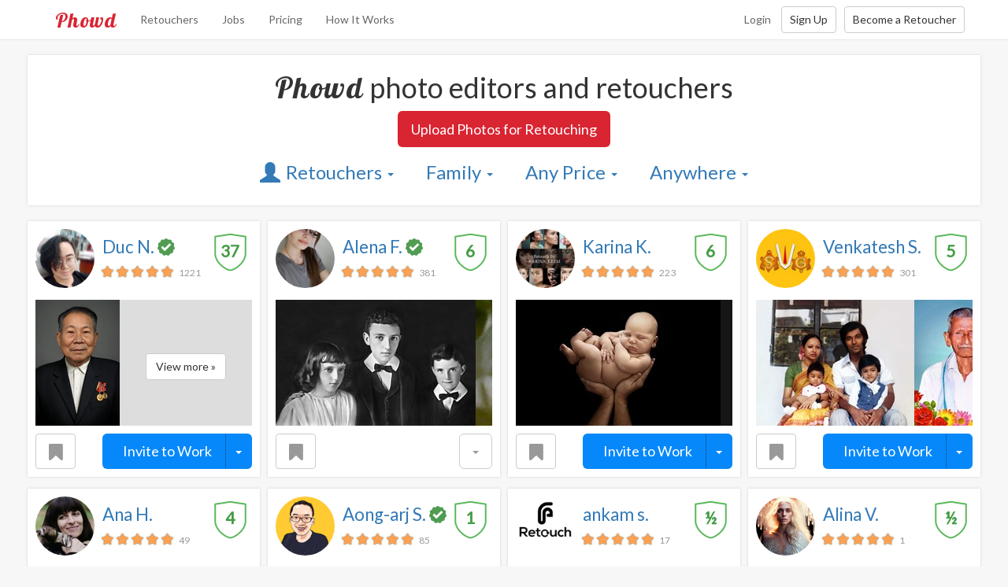

--- FILE ---
content_type: text/html; charset=utf-8
request_url: https://www.phowd.com/retouchers?category=Family
body_size: 11828
content:

<!DOCTYPE html>
<html lang="en" prefix="og: http://ogp.me/ns# fb: http://ogp.me/ns/fb#">
<head>
    <meta charset="utf-8"/>
    <title>Photo Editors and Retouchers Community - Family - Phowd</title>
    <meta name="viewport" content="width=380,maximum-scale=1.0"/>

    <meta property="og:site_name" content="Phowd"/>
    <meta property="og:type" content="website" />
    <meta property="fb:app_id" content="1423175037908369"/>
    <meta property="twitter:account_id" content="4503599629855155" />
    <link href="https://plus.google.com/+Phowd" rel="publisher" />


    <meta name="description" content="Photo editors, Photoshop wizards and Lightroom jedi Family" />        
    <meta property="og:title" content="Photo Editors and Retouchers Community - Family" />
    <meta property="og:description" content="Photo editors, Photoshop wizards and Lightroom jedi Family" />
    <meta property="og:image" content="https://www.phowd.com/images/phowd-share.png" />      
    
    <link rel="canonical" href="https://www.phowd.com/retouchers" />

        <link rel="next" href="https://www.phowd.com/retouchers?category=Family&amp;pageNum=2" />

    <link rel="shortcut icon" href="/favicon.ico?v=1" />
    <link href="https://fonts.googleapis.com/css?family=Lato|Lobster|Roboto" rel="stylesheet">    
    <link href="/Content/css?v=x-6q0f215YJj8v_fuKy0smmMKTiCuHsE9PeXGkYUOC41" rel="stylesheet"/>


    <!--[if lt IE 9]><script src="/scripts/html5shiv.js"></script><script src="/scripts/respond.min.js"></script><![endif]-->
    <!--[if IE]><meta http-equiv="X-UA-Compatible" content="IE=edge,chrome=1"><![endif]-->
    
    
    
    
<script>(function(w,d,s,l,i){w[l]=w[l]||[];w[l].push({'gtm.start':
new Date().getTime(),event:'gtm.js'});var f=d.getElementsByTagName(s)[0],
j=d.createElement(s),dl=l!='dataLayer'?'&l='+l:'';j.async=true;j.src=
'https://www.googletagmanager.com/gtm.js?id='+i+dl;f.parentNode.insertBefore(j,f);
})(window,document,'script','dataLayer','GTM-P3RRKZL');</script>
    
</head>

<body class=" dark">
    
<noscript><iframe src="https://www.googletagmanager.com/ns.html?id=GTM-P3RRKZL" height="0" width="0" style="display:none;visibility:hidden"></iframe></noscript>
    

    

<div id="topNav" class="navbar navbar-default navbar-fixed-top">
    <div class="container">
        <div class="navbar-header">
            <button type="button" class="navbar-toggle" data-toggle="collapse" data-target=".navbar-collapse">
                <span class="icon-bar"></span>
                <span class="icon-bar"></span>
                <span class="icon-bar"></span>
            </button>
            <a class="navbar-brand" href="/">Phowd</a>
        </div>
        <div class="navbar-collapse collapse">
            <ul class="nav navbar-nav navbar-left">
                    <li><a href="/retouchers">Retouchers</a></li>
                    <li><a href="/contests">Jobs</a></li>
                    <li><a href="/pricing">Pricing</a></li>
                    <li><a href="/how-it-works">How It Works</a></li>
            </ul>








            




            <div class="navbar-right">
                <a class="btn btn-link navbar-btn" href="/account/login" id="loginLink">Login</a><a class="btn btn-default navbar-btn" href="/account/register" id="registerLink">Sign Up</a><a class="btn btn-default navbar-btn" href="/how-it-works-for-retoucher" id="becomeRetoucherLink">Become a Retoucher</a>
            </div>
        </div><!--/.navbar-collapse -->
    </div>
</div>

    <div id="wrap">
        <!--[if lt IE 9]><div class="oldbrowserbox alert alert-warning"><p>You are using an <strong>outdated</strong> browser. Please <a href="http://browsehappy.com/">upgrade your browser</a> to improve your experience.</p></div><![endif]-->
        

        <div class="container-wide">

            


<div class="header-block">
    <h1><span class="web-title">Phowd</span> photo editors and retouchers</h1>
    <div id="cta" class="toolbar-cta">
            <div class="toolbar-cta-btn">
                <a href="/upload-photos-for-retouching" class="btn btn-lg btn-contest clearfix">Upload Photos for Retouching</a>
            </div>
        <div id="toolbar" class="browse-toolbar clearfix">
            
<div class="dropdown type">
    <a href="javascript:;" class="dropdown-toggle" data-toggle="dropdown" data-close-others="false">
        <span><i class="glyphicon glyphicon-user"></i>Retouchers </span><b class="caret"></b>
    </a>
    <ul class="dropdown-menu">
        <li><a href="/portfolios?category=Family"><i class="glyphicon glyphicon-picture"></i>Portfolios</a></li>
        <li><a href="/retouchers?category=Family"><i class="glyphicon glyphicon-user"></i>Retouchers</a></li>
    </ul>
</div>
<div class="dropdown category">
    <a href="javascript:;" class="dropdown-toggle" data-toggle="dropdown" data-close-others="false">
        <span>Family </span><b class="caret"></b>
    </a>
    <ul class="dropdown-menu">
 
        <li><a href="/retouchers">All Categories</a></li>
        <li class="divider"></li>
            <li><a href="/retouchers?category=Wedding">Wedding</a></li>
            <li><a href="/retouchers?category=Portrait">Portrait</a></li>
            <li><a href="/retouchers?category=Family">Family</a></li>
            <li><a href="/retouchers?category=Nature">Nature</a></li>
            <li><a href="/retouchers?category=Product">Product</a></li>
            <li><a href="/retouchers?category=Fashion">Fashion</a></li>
            <li><a href="/retouchers?category=BackgroundChange">Background Change</a></li>
            <li><a href="/retouchers?category=OldPhoto">Old Photo</a></li>
            <li><a href="/retouchers?category=RealEstate">Real Estate</a></li>
            <li><a href="/retouchers?category=Montage">Montage</a></li>
            <li><a href="/retouchers?category=General">General</a></li>
    </ul>
</div>

<div class="dropdown pricing" data-dropdown-nested="false">
    <a href="javascript:;" class="dropdown-toggle" data-toggle="dropdown">
        <span>Any Price </span><b class="caret"></b>
    </a>

    <div class="dropdown-menu pricing">
        <div class="pricing-dropdown-header">Price per Photo</div>

        <div class="form-group pricing-dropdown-body">



            <div class="text-center">
                <div class="pricing-dropdown-body-controls">
                    <code><span id="viewLowerPrice">$0.30</span></code>
                    <input id="editLowerPrice" class="hidden form-control pricing-input" value="0.30"/>
                    &nbsp;&ndash;&nbsp;
                    <code><span id="viewUpperPrice">$900.00</span></code>
                    <input id="editUpperPrice" class="hidden form-control pricing-input" value="900" />
                </div>

                <div id="priceRangeSlider"
                     data-min="0.3"
                     data-max="900"
                     data-value-min="0.3"
                     data-value-max="900">
                </div>
            </div>

            <div class="input-group pricing-input-group">

                <span>for&nbsp;</span>

                <div class="dropdown complexity" data-dropdown-nested="true">
                    <a href="javascript:;" class="dropdown-toggle" data-close-others="false">
                        <span id="spanComplexity">Basic Correction</span><b class="caret"></b>
                    </a>
                    <ul class="dropdown-menu">
                        <li><a href="javascript:;">Basic Correction</a></li>
                        <li><a href="javascript:;">Standard Editing</a></li>
                        <li><a href="javascript:;">Advanced Retouching</a></li>
                    </ul>
                </div>

                <span>&nbsp;of&nbsp;</span>

                <div class="dropdown pricing-tier" data-dropdown-nested="true">

                    <a href="javascript:;" class="dropdown-toggle" data-close-others="false">
                        <span id="spanPricingTier" data-current-pricing-tier-id="1">1+ photos</span><b class="caret"></b>
                    </a>
                    <ul class="dropdown-menu">
                            <li><a href="javascript:;" data-pricing-tier-id="1">1+ photos</a></li>
                            <li><a href="javascript:;" data-pricing-tier-id="10">10+ photos</a></li>
                            <li><a href="javascript:;" data-pricing-tier-id="50">50+ photos</a></li>
                            <li><a href="javascript:;" data-pricing-tier-id="100">100+ photos</a></li>
                    </ul>
                </div>

            </div>
        </div>


        <div class="pricing-dropdown-footer">



            <a id="applyPricingFilter" class="btn btn-danger" href="/retouchers?category=Family">
                <i class="glyphicon glyphicon-ok"></i>
                <span>Apply</span>
            </a>
        </div>

    </div>

</div>



<div class="dropdown location" data-dropdown-nested="false">
    <a href="javascript:;" data-toggle="dropdown" class="dropdown-toggle">
        <span>Anywhere </span><b class="caret"></b>
    </a>

    <div class="dropdown-menu location">
        <div class="location-dropdown-header">Location</div>
        <input type="hidden" id="SearchType" value="" />
        <div class="form-group">
            <div class="input-group">
                <input id="locationPicker" class="form-control" value="" data-latitude-input="#Latitude" data-longitude-input="#Longitude" placeholder="Country, state, city or zip" />
                <input type="hidden" id="Location" name="Location" value="" />
                <input type="hidden" id="Latitude" name="Latitude" value="" />
                <input type="hidden" id="Longitude" name="Longitude" value="" />
                <span class="input-group-btn tooltip-here" title="Find my city">
                    <button id="btnMyLocation" class="btn btn-success" type="button"><i class="glyphicon glyphicon-map-marker"></i></button>
                </span>
            </div>

            <div class="input-group within-radius">
                <span>within&nbsp;</span>
                <div id="radius" class="dropdown" data-dropdown-nested="true">
                    <a href="javascript:;" class="dropdown-toggle" data-close-others="false">
                        <span id="spanRadius">
                            400 miles
                        </span><b class="caret"></b>
                    </a>
                    <ul class="dropdown-menu">
                            <li><a href="javascript:;">400 miles</a></li>
                            <li><a href="javascript:;">200 miles</a></li>
                            <li><a href="javascript:;">100 miles</a></li>
                            <li><a href="javascript:;">50 miles</a></li>
                    </ul>
                </div>
            </div>
        </div>

        <div class="location-dropdown-footer">



            <a id="applyLocationFilter" class="btn btn-danger" href="/retouchers?category=Family">
                <i class="glyphicon glyphicon-ok"></i>
                <span>Apply</span>
            </a>
        </div>

    </div>

</div>

        </div>
    </div>
</div>

<div id="retouchers" class="row item-blocks-container">
<div class="col-lg-3 col-md-4 col-sm-6 col-xs-12 item-block item-retoucher">
    <div class="item-wrapper">
        <div class="view-user">
    <div class="user-pic-name">
        <a href="/pub/minhheorung2/216065" class="" data-presence-user-id="216065">
            <img src="//phowdimages.azureedge.net/cloud/pics/d729c3d2c5e74380aec17f6f57a806f7/profile/637440331463292210.jpg?preset=profilethumbsmall" class="user-pic" alt="Duc N." />
        </a>
            <div class="level-shield" data-title="Rating 18820 points">
        <span>37</span>
    </div>

        <div class="user-name">
            <a href="/pub/minhheorung2/216065">Duc N.</a>
                <i class="fontello-icon icon-recognition tooltip-here" title="Top Talent Retoucher"></i>
        </div>
    </div>
    
<div itemscope itemtype="http://schema.org/AggregateRating" class="average-feedback-rating tooltip-here" title="Rating 4.9 (1221 reviews)">
    <div class="hidden" itemprop="itemReviewed" itemscope itemtype="http://schema.org/Thing"></div>
    <div class="hidden" itemprop="ratingCount">1221</div>
    <div class="hidden" itemprop="ratingValue">5.0</div>

    <div class="star-rating">
            <i class="fontello-icon icon-star"></i>
            <i class="fontello-icon icon-star"></i>
            <i class="fontello-icon icon-star"></i>
            <i class="fontello-icon icon-star"></i>
            <i class="fontello-icon icon-star"></i>
        <span>1221</span>
    </div>
</div>

</div>



            <div class="portfolio-wrapper ">
                <ul class="portfolio" data-user-id="216065">
                        <li>
                            <a class="view-details" href="/photo/37942/final6" data-pos="1"><img class="portfolio-img fade" src="//phowdimages.azureedge.net/cloud/pics/216065/p/1a1113a6af794974aa8c80e33295d511/1.png?preset=thumbsmall" alt="final6"/></a>
                        </li>
                                            <li class="portfolio-other">
                            <a class="btn btn-default" href="/pub/minhheorung2/216065/portfolio">View more &raquo;</a>
                        </li>
                </ul>
                    <div data-target="-=1" class="control-prev hidden"><i class="glyphicon glyphicon-chevron-left"></i></div>
                    <div data-target="+=1" class="control-next"><i class="glyphicon glyphicon-chevron-right"></i></div>
            </div>
        <div class="user-actions">
            <button class="btn btn-default btn-fav " data-title="Add to Favorites" data-id="216065"><i class="fontello-icon icon-bookmark"></i></button>

            <div class="btn-group user-actions-btn-group">
                
    <form action="/upload-photos-for-retouching" method="post" class="invite">
        <button type="submit" class="btn btn-invite" data-user-id="216065" data-user-pic="//phowdimages.azureedge.net/cloud/pics/d729c3d2c5e74380aec17f6f57a806f7/profile/637440331463292210.jpg?preset=profilethumbsmall" data-user-name="Duc N." data-title="Invite Duc N. to edit your photos">
            Invite to Work
        </button>
        <input type="hidden" name="invitedUserId" value="216065" />
        <input type="hidden" name="type" value="64" />
    </form>

                <button type="button" class="btn dropdown-toggle btn-invite-caret" data-toggle="dropdown" aria-expanded="false">
                    <span class="caret"></span>
                </button>
                <ul class="dropdown-menu dropdown-menu-no-borders" role="menu">
                    <li role="presentation">
                        

<form action="/inbox/contactdialogpartial" class="contact" method="post">        <input type="hidden" name="InvitedUserId" value="216065"/>
        <button type="button" class="btn btn-contact" data-modal-title="Contact Duc N." data-loading-text="Loading...">Send Message</button>
</form>
                    </li>
                </ul>
            </div>

        </div>
    </div>
</div>
<div class="col-lg-3 col-md-4 col-sm-6 col-xs-12 item-block item-retoucher">
    <div class="item-wrapper">
        <div class="view-user">
    <div class="user-pic-name">
        <a href="/pub/59al95/42662" class="" data-presence-user-id="42662">
            <img src="//phowdimages.azureedge.net/cloud/pics/e05a7ad5b0f24038b28f0e98a5dc6720/profile/637907062072116133.jpg?preset=profilethumbsmall" class="user-pic" alt="Alena F." />
        </a>
            <div class="level-shield" data-title="Rating 3404 points">
        <span>6</span>
    </div>

        <div class="user-name">
            <a href="/pub/59al95/42662">Alena F.</a>
                <i class="fontello-icon icon-recognition tooltip-here" title="Top Talent Retoucher"></i>
        </div>
    </div>
    
<div itemscope itemtype="http://schema.org/AggregateRating" class="average-feedback-rating tooltip-here" title="Rating 4.9 (381 reviews)">
    <div class="hidden" itemprop="itemReviewed" itemscope itemtype="http://schema.org/Thing"></div>
    <div class="hidden" itemprop="ratingCount">381</div>
    <div class="hidden" itemprop="ratingValue">4.9</div>

    <div class="star-rating">
            <i class="fontello-icon icon-star"></i>
            <i class="fontello-icon icon-star"></i>
            <i class="fontello-icon icon-star"></i>
            <i class="fontello-icon icon-star"></i>
            <i class="fontello-icon icon-star"></i>
        <span>381</span>
    </div>
</div>

</div>



            <div class="portfolio-wrapper portfolio-carousel">
                <ul class="portfolio" data-user-id="42662">
                        <li>
                            <a class="view-details" href="/photo/31532/family" data-pos="1"><img class="portfolio-img fade" src="//phowdimages.azureedge.net/cloud/pics/42662/p/2411d02f448941f4a408ef3b2b707249/1.jpg?preset=thumbsmall" alt="Family."/></a>
                        </li>
                        <li>
                            <a class="view-details" href="/photo/31612/family" data-pos="2"><img class="portfolio-img fade" src="//phowdimages.azureedge.net/cloud/pics/42662/p/2532b5120db14311846a409fe9ab13e2/1.jpg?preset=thumbsmall" alt="Family"/></a>
                        </li>
                        <li>
                            <a class="view-details" href="/photo/36132/family" data-pos="3"><img class="portfolio-img fade" src="//phowdimages.azureedge.net/cloud/pics/42662/p/5156613ae27d4ff8b08ee40bf027c88c/1.jpg?preset=thumbsmall" alt="Family."/></a>
                        </li>
                        <li>
                            <a class="view-details" href="/photo/36108/family" data-pos="4"><img class="portfolio-img fade" src="//phowdimages.azureedge.net/cloud/pics/42662/p/a8e602c2324d4893bea06156fb71a7ae/1.jpg?preset=thumbsmall" alt="Family."/></a>
                        </li>
                        <li>
                            <a class="view-details" href="/photo/36176/family" data-pos="5"><img class="portfolio-img fade" src="//phowdimages.azureedge.net/cloud/pics/42662/p/84a408c301214689b49d9e2974a2a422/1.jpg?preset=thumbsmall" alt="Family."/></a>
                        </li>
                                            <li class="portfolio-other">
                            <a class="btn btn-default" href="/pub/59al95/42662/portfolio">View more &raquo;</a>
                        </li>
                </ul>
                    <div data-target="-=1" class="control-prev hidden"><i class="glyphicon glyphicon-chevron-left"></i></div>
                    <div data-target="+=1" class="control-next"><i class="glyphicon glyphicon-chevron-right"></i></div>
            </div>
        <div class="user-actions">
            <button class="btn btn-default btn-fav " data-title="Add to Favorites" data-id="42662"><i class="fontello-icon icon-bookmark"></i></button>

            <div class="btn-group user-actions-btn-group">
                

                <button type="button" class="btn dropdown-toggle btn-default btn-contact-caret" data-toggle="dropdown" aria-expanded="false">
                    <span class="caret"></span>
                </button>
                <ul class="dropdown-menu dropdown-menu-no-borders" role="menu">
                    <li role="presentation">
                        

<form action="/inbox/contactdialogpartial" class="contact" method="post">        <input type="hidden" name="InvitedUserId" value="42662"/>
        <button type="button" class="btn btn-contact" data-modal-title="Contact Alena F." data-loading-text="Loading...">Send Message</button>
</form>
                    </li>
                </ul>
            </div>

        </div>
    </div>
</div>
<div class="col-lg-3 col-md-4 col-sm-6 col-xs-12 item-block item-retoucher">
    <div class="item-wrapper">
        <div class="view-user">
    <div class="user-pic-name">
        <a href="/pub/karinakrem/8137" class="" data-presence-user-id="8137">
            <img src="//phowdimages.azureedge.net/cloud/pics/d51cfcdacd544142af073f214b449cfe/profile/636075556158553395.jpg?preset=profilethumbsmall" class="user-pic" alt="Karina K." />
        </a>
            <div class="level-shield" data-title="Rating 3022 points">
        <span>6</span>
    </div>

        <div class="user-name">
            <a href="/pub/karinakrem/8137">Karina K.</a>
        </div>
    </div>
    
<div itemscope itemtype="http://schema.org/AggregateRating" class="average-feedback-rating tooltip-here" title="Rating 5.0 (223 reviews)">
    <div class="hidden" itemprop="itemReviewed" itemscope itemtype="http://schema.org/Thing"></div>
    <div class="hidden" itemprop="ratingCount">223</div>
    <div class="hidden" itemprop="ratingValue">5.0</div>

    <div class="star-rating">
            <i class="fontello-icon icon-star"></i>
            <i class="fontello-icon icon-star"></i>
            <i class="fontello-icon icon-star"></i>
            <i class="fontello-icon icon-star"></i>
            <i class="fontello-icon icon-star"></i>
        <span>223</span>
    </div>
</div>

</div>



            <div class="portfolio-wrapper portfolio-carousel">
                <ul class="portfolio" data-user-id="8137">
                        <li>
                            <a class="view-details" href="/photo/29941/retouch-photo" data-pos="1"><img class="portfolio-img fade" src="//phowdimages.azureedge.net/cloud/pics/8137/p/8d8e6c3a1145479597f334520fcccf70/1.jpg?preset=thumbsmall" alt="Retouch_photo"/></a>
                        </li>
                        <li>
                            <a class="view-details" href="/photo/29940/retouching" data-pos="2"><img class="portfolio-img fade" src="//phowdimages.azureedge.net/cloud/pics/8137/p/61d1c0e6e8ab4d7880b2bfa9c056269a/1.jpg?preset=thumbsmall" alt="Retouching"/></a>
                        </li>
                                            <li class="portfolio-other">
                            <a class="btn btn-default" href="/pub/karinakrem/8137/portfolio">View more &raquo;</a>
                        </li>
                </ul>
                    <div data-target="-=1" class="control-prev hidden"><i class="glyphicon glyphicon-chevron-left"></i></div>
                    <div data-target="+=1" class="control-next"><i class="glyphicon glyphicon-chevron-right"></i></div>
            </div>
        <div class="user-actions">
            <button class="btn btn-default btn-fav " data-title="Add to Favorites" data-id="8137"><i class="fontello-icon icon-bookmark"></i></button>

            <div class="btn-group user-actions-btn-group">
                
    <form action="/upload-photos-for-retouching" method="post" class="invite">
        <button type="submit" class="btn btn-invite" data-user-id="8137" data-user-pic="//phowdimages.azureedge.net/cloud/pics/d51cfcdacd544142af073f214b449cfe/profile/636075556158553395.jpg?preset=profilethumbsmall" data-user-name="Karina K." data-title="Invite Karina K. to edit your photos">
            Invite to Work
        </button>
        <input type="hidden" name="invitedUserId" value="8137" />
        <input type="hidden" name="type" value="64" />
    </form>

                <button type="button" class="btn dropdown-toggle btn-invite-caret" data-toggle="dropdown" aria-expanded="false">
                    <span class="caret"></span>
                </button>
                <ul class="dropdown-menu dropdown-menu-no-borders" role="menu">
                    <li role="presentation">
                        

<form action="/inbox/contactdialogpartial" class="contact" method="post">        <input type="hidden" name="InvitedUserId" value="8137"/>
        <button type="button" class="btn btn-contact" data-modal-title="Contact Karina K." data-loading-text="Loading...">Send Message</button>
</form>
                    </li>
                </ul>
            </div>

        </div>
    </div>
</div>
<div class="col-lg-3 col-md-4 col-sm-6 col-xs-12 item-block item-retoucher">
    <div class="item-wrapper">
        <div class="view-user">
    <div class="user-pic-name">
        <a href="/pub/sirisetti.venkatesh/142205" class="" data-presence-user-id="142205">
            <img src="//phowdimages.azureedge.net/cloud/pics/fa94ba8d11f54400acf189b51a38c459/profile/638706254213912224.jpg?preset=profilethumbsmall" class="user-pic" alt="Venkatesh S." />
        </a>
            <div class="level-shield" data-title="Rating 2648 points">
        <span>5</span>
    </div>

        <div class="user-name">
            <a href="/pub/sirisetti.venkatesh/142205">Venkatesh S.</a>
        </div>
    </div>
    
<div itemscope itemtype="http://schema.org/AggregateRating" class="average-feedback-rating tooltip-here" title="Rating 4.9 (301 reviews)">
    <div class="hidden" itemprop="itemReviewed" itemscope itemtype="http://schema.org/Thing"></div>
    <div class="hidden" itemprop="ratingCount">301</div>
    <div class="hidden" itemprop="ratingValue">4.9</div>

    <div class="star-rating">
            <i class="fontello-icon icon-star"></i>
            <i class="fontello-icon icon-star"></i>
            <i class="fontello-icon icon-star"></i>
            <i class="fontello-icon icon-star"></i>
            <i class="fontello-icon icon-star"></i>
        <span>301</span>
    </div>
</div>

</div>



            <div class="portfolio-wrapper portfolio-carousel">
                <ul class="portfolio" data-user-id="142205">
                        <li>
                            <a class="view-details" href="/photo/32914/281960-5-ce-v1" data-pos="1"><img class="portfolio-img fade" src="//phowdimages.azureedge.net/cloud/pics/142205/p/2d58fb8c0714413c9e6599fe44d363fe/1.jpg?preset=thumbsmall" alt="281960_5_CE_V1"/></a>
                        </li>
                        <li>
                            <a class="view-details" href="/photo/32675/test-job-8-v1" data-pos="2"><img class="portfolio-img fade" src="//phowdimages.azureedge.net/cloud/pics/142205/p/30711fa529f447b2b66d5fa1797fdaf7/1.jpg?preset=thumbsmall" alt="test_job_8_V1"/></a>
                        </li>
                        <li>
                            <a class="view-details" href="/photo/32763/392995-1-latha-v2" data-pos="3"><img class="portfolio-img fade" src="//phowdimages.azureedge.net/cloud/pics/142205/p/ab4e21318ef145a696fce70d6f8af021/1.jpg?preset=thumbsmall" alt="392995_1_Latha_V2"/></a>
                        </li>
                        <li>
                            <a class="view-details" href="/photo/33890/a-sample-4" data-pos="4"><img class="portfolio-img fade" src="//phowdimages.azureedge.net/cloud/pics/142205/p/999d8945aa034af6a446459c8e50f184/1.jpg?preset=thumbsmall" alt="A Sample 4"/></a>
                        </li>
                        <li>
                            <a class="view-details" href="/photo/33490/a-sample-3" data-pos="5"><img class="portfolio-img fade" src="//phowdimages.azureedge.net/cloud/pics/142205/p/78b9b20deb3c428a94deda7a10f21122/1.jpg?preset=thumbsmall" alt="A Sample 3"/></a>
                        </li>
                                            <li class="portfolio-other">
                            <a class="btn btn-default" href="/pub/sirisetti.venkatesh/142205/portfolio">View more &raquo;</a>
                        </li>
                </ul>
                    <div data-target="-=1" class="control-prev hidden"><i class="glyphicon glyphicon-chevron-left"></i></div>
                    <div data-target="+=1" class="control-next"><i class="glyphicon glyphicon-chevron-right"></i></div>
            </div>
        <div class="user-actions">
            <button class="btn btn-default btn-fav " data-title="Add to Favorites" data-id="142205"><i class="fontello-icon icon-bookmark"></i></button>

            <div class="btn-group user-actions-btn-group">
                
    <form action="/upload-photos-for-retouching" method="post" class="invite">
        <button type="submit" class="btn btn-invite" data-user-id="142205" data-user-pic="//phowdimages.azureedge.net/cloud/pics/fa94ba8d11f54400acf189b51a38c459/profile/638706254213912224.jpg?preset=profilethumbsmall" data-user-name="Venkatesh S." data-title="Invite Venkatesh S. to edit your photos">
            Invite to Work
        </button>
        <input type="hidden" name="invitedUserId" value="142205" />
        <input type="hidden" name="type" value="64" />
    </form>

                <button type="button" class="btn dropdown-toggle btn-invite-caret" data-toggle="dropdown" aria-expanded="false">
                    <span class="caret"></span>
                </button>
                <ul class="dropdown-menu dropdown-menu-no-borders" role="menu">
                    <li role="presentation">
                        

<form action="/inbox/contactdialogpartial" class="contact" method="post">        <input type="hidden" name="InvitedUserId" value="142205"/>
        <button type="button" class="btn btn-contact" data-modal-title="Contact Venkatesh S." data-loading-text="Loading...">Send Message</button>
</form>
                    </li>
                </ul>
            </div>

        </div>
    </div>
</div>
<div class="col-lg-3 col-md-4 col-sm-6 col-xs-12 item-block item-retoucher">
    <div class="item-wrapper">
        <div class="view-user">
    <div class="user-pic-name">
        <a href="/pub/ana.hmelnitkaia/13241" class="" data-presence-user-id="13241">
            <img src="//phowdimages.azureedge.net/cloud/pics/5bddd51a74594e3eb631976dab5bc9b0/profile/635371354187503917.jpg?preset=profilethumbsmall" class="user-pic" alt="Ana H." />
        </a>
            <div class="level-shield" data-title="Rating 2020 points">
        <span>4</span>
    </div>

        <div class="user-name">
            <a href="/pub/ana.hmelnitkaia/13241">Ana H.</a>
        </div>
    </div>
    
<div itemscope itemtype="http://schema.org/AggregateRating" class="average-feedback-rating tooltip-here" title="Rating 5.0 (49 reviews)">
    <div class="hidden" itemprop="itemReviewed" itemscope itemtype="http://schema.org/Thing"></div>
    <div class="hidden" itemprop="ratingCount">49</div>
    <div class="hidden" itemprop="ratingValue">5.0</div>

    <div class="star-rating">
            <i class="fontello-icon icon-star"></i>
            <i class="fontello-icon icon-star"></i>
            <i class="fontello-icon icon-star"></i>
            <i class="fontello-icon icon-star"></i>
            <i class="fontello-icon icon-star"></i>
        <span>49</span>
    </div>
</div>

</div>



            <div class="portfolio-wrapper portfolio-carousel">
                <ul class="portfolio" data-user-id="13241">
                        <li>
                            <a class="view-details" href="/photo/20824/family-photo-retouching" data-pos="1"><img class="portfolio-img fade" src="//phowdimages.azureedge.net/cloud/pics/13241/p/7ea19c527ea7427790e7f4002e10f032/1.jpg?preset=thumbsmall" alt="Family photo retouching"/></a>
                        </li>
                        <li>
                            <a class="view-details" href="/photo/17385/color-correction" data-pos="2"><img class="portfolio-img fade" src="//phowdimages.azureedge.net/cloud/pics/13241/p/75bcea2546eb461c8fc903d0d71a6bbd/1.jpg?preset=thumbsmall" alt="Color correction"/></a>
                        </li>
                        <li>
                            <a class="view-details" href="/photo/17386/baby" data-pos="3"><img class="portfolio-img fade" src="//phowdimages.azureedge.net/cloud/pics/13241/p/f232da74172145a5902f56ad89b7fa44/1.jpg?preset=thumbsmall" alt="Baby"/></a>
                        </li>
                        <li>
                            <a class="view-details" href="/photo/17382/girl" data-pos="4"><img class="portfolio-img fade" src="//phowdimages.azureedge.net/cloud/pics/13241/p/a1126ecf6dd84ec381a1f0bbc53480e2/1.jpg?preset=thumbsmall" alt="Girl"/></a>
                        </li>
                        <li>
                            <a class="view-details" href="/photo/20835/girl-portrait" data-pos="5"><img class="portfolio-img fade" src="//phowdimages.azureedge.net/cloud/pics/13241/p/76567c89d8d4460e890accab445dcefd/1.jpg?preset=thumbsmall" alt="Girl portrait"/></a>
                        </li>
                                            <li class="portfolio-other">
                            <a class="btn btn-default" href="/pub/ana.hmelnitkaia/13241/portfolio">View more &raquo;</a>
                        </li>
                </ul>
                    <div data-target="-=1" class="control-prev hidden"><i class="glyphicon glyphicon-chevron-left"></i></div>
                    <div data-target="+=1" class="control-next"><i class="glyphicon glyphicon-chevron-right"></i></div>
            </div>
        <div class="user-actions">
            <button class="btn btn-default btn-fav " data-title="Add to Favorites" data-id="13241"><i class="fontello-icon icon-bookmark"></i></button>

            <div class="btn-group user-actions-btn-group">
                
    <form action="/upload-photos-for-retouching" method="post" class="invite">
        <button type="submit" class="btn btn-invite" data-user-id="13241" data-user-pic="//phowdimages.azureedge.net/cloud/pics/5bddd51a74594e3eb631976dab5bc9b0/profile/635371354187503917.jpg?preset=profilethumbsmall" data-user-name="Ana H." data-title="Invite Ana H. to edit your photos">
            Invite to Work
        </button>
        <input type="hidden" name="invitedUserId" value="13241" />
        <input type="hidden" name="type" value="64" />
    </form>

                <button type="button" class="btn dropdown-toggle btn-invite-caret" data-toggle="dropdown" aria-expanded="false">
                    <span class="caret"></span>
                </button>
                <ul class="dropdown-menu dropdown-menu-no-borders" role="menu">
                    <li role="presentation">
                        

<form action="/inbox/contactdialogpartial" class="contact" method="post">        <input type="hidden" name="InvitedUserId" value="13241"/>
        <button type="button" class="btn btn-contact" data-modal-title="Contact Ana H." data-loading-text="Loading...">Send Message</button>
</form>
                    </li>
                </ul>
            </div>

        </div>
    </div>
</div>
<div class="col-lg-3 col-md-4 col-sm-6 col-xs-12 item-block item-retoucher">
    <div class="item-wrapper">
        <div class="view-user">
    <div class="user-pic-name">
        <a href="/pub/unclevan/137461" class="" data-presence-user-id="137461">
            <img src="//phowdimages.azureedge.net/cloud/pics/6d13b9a9161d4846942b745393391626/profile/637167420982043597.png?preset=profilethumbsmall" class="user-pic" alt="Aong-arj S." />
        </a>
            <div class="level-shield" data-title="Rating 718 points">
        <span>1</span>
    </div>

        <div class="user-name">
            <a href="/pub/unclevan/137461">Aong-arj S.</a>
                <i class="fontello-icon icon-recognition tooltip-here" title="Top Talent Retoucher"></i>
        </div>
    </div>
    
<div itemscope itemtype="http://schema.org/AggregateRating" class="average-feedback-rating tooltip-here" title="Rating 4.8 (85 reviews)">
    <div class="hidden" itemprop="itemReviewed" itemscope itemtype="http://schema.org/Thing"></div>
    <div class="hidden" itemprop="ratingCount">85</div>
    <div class="hidden" itemprop="ratingValue">4.8</div>

    <div class="star-rating">
            <i class="fontello-icon icon-star"></i>
            <i class="fontello-icon icon-star"></i>
            <i class="fontello-icon icon-star"></i>
            <i class="fontello-icon icon-star"></i>
            <i class="fontello-icon icon-star"></i>
        <span>85</span>
    </div>
</div>

</div>



            <div class="portfolio-wrapper portfolio-carousel">
                <ul class="portfolio" data-user-id="137461">
                        <li>
                            <a class="view-details" href="/photo/32595/mother-family-color" data-pos="1"><img class="portfolio-img fade" src="//phowdimages.azureedge.net/cloud/pics/137461/p/2d6dfb254fe74ad1a76c5f7ad4da0e48/1.jpg?preset=thumbsmall" alt="Mother-Family-Color"/></a>
                        </li>
                        <li>
                            <a class="view-details" href="/photo/32601/1586050434254" data-pos="2"><img class="portfolio-img fade" src="//phowdimages.azureedge.net/cloud/pics/137461/p/eee5f9df2e1a4fb7a50e12555d66f054/1.jpg?preset=thumbsmall" alt="1586050434254"/></a>
                        </li>
                        <li>
                            <a class="view-details" href="/photo/32436/family-group-photo-restoration" data-pos="3"><img class="portfolio-img fade" src="//phowdimages.azureedge.net/cloud/pics/137461/p/b1ab9fba74f5418b825119890479e3f0/1.jpg?preset=thumbsmall" alt="Family Group Photo Restoration"/></a>
                        </li>
                                            <li class="portfolio-other">
                            <a class="btn btn-default" href="/pub/unclevan/137461/portfolio">View more &raquo;</a>
                        </li>
                </ul>
                    <div data-target="-=1" class="control-prev hidden"><i class="glyphicon glyphicon-chevron-left"></i></div>
                    <div data-target="+=1" class="control-next"><i class="glyphicon glyphicon-chevron-right"></i></div>
            </div>
        <div class="user-actions">
            <button class="btn btn-default btn-fav " data-title="Add to Favorites" data-id="137461"><i class="fontello-icon icon-bookmark"></i></button>

            <div class="btn-group user-actions-btn-group">
                
    <form action="/upload-photos-for-retouching" method="post" class="invite">
        <button type="submit" class="btn btn-invite" data-user-id="137461" data-user-pic="//phowdimages.azureedge.net/cloud/pics/6d13b9a9161d4846942b745393391626/profile/637167420982043597.png?preset=profilethumbsmall" data-user-name="Aong-arj S." data-title="Invite Aong-arj S. to edit your photos">
            Invite to Work
        </button>
        <input type="hidden" name="invitedUserId" value="137461" />
        <input type="hidden" name="type" value="64" />
    </form>

                <button type="button" class="btn dropdown-toggle btn-invite-caret" data-toggle="dropdown" aria-expanded="false">
                    <span class="caret"></span>
                </button>
                <ul class="dropdown-menu dropdown-menu-no-borders" role="menu">
                    <li role="presentation">
                        

<form action="/inbox/contactdialogpartial" class="contact" method="post">        <input type="hidden" name="InvitedUserId" value="137461"/>
        <button type="button" class="btn btn-contact" data-modal-title="Contact Aong-arj S." data-loading-text="Loading...">Send Message</button>
</form>
                    </li>
                </ul>
            </div>

        </div>
    </div>
</div>
<div class="col-lg-3 col-md-4 col-sm-6 col-xs-12 item-block item-retoucher">
    <div class="item-wrapper">
        <div class="view-user">
    <div class="user-pic-name">
        <a href="/pub/ankam.sridhar1997/209071" class="" data-presence-user-id="209071">
            <img src="//phowdimages.azureedge.net/cloud/pics/1956d471f2374915b3174e63fc236d1d/profile/637829998221458466.png?preset=profilethumbsmall" class="user-pic" alt="ankam s." />
        </a>
            <div class="level-shield" data-title="Rating 228 points">
        <span>&frac12;</span>
    </div>

        <div class="user-name">
            <a href="/pub/ankam.sridhar1997/209071">ankam s.</a>
        </div>
    </div>
    
<div itemscope itemtype="http://schema.org/AggregateRating" class="average-feedback-rating tooltip-here" title="Rating 4.8 (17 reviews)">
    <div class="hidden" itemprop="itemReviewed" itemscope itemtype="http://schema.org/Thing"></div>
    <div class="hidden" itemprop="ratingCount">17</div>
    <div class="hidden" itemprop="ratingValue">4.8</div>

    <div class="star-rating">
            <i class="fontello-icon icon-star"></i>
            <i class="fontello-icon icon-star"></i>
            <i class="fontello-icon icon-star"></i>
            <i class="fontello-icon icon-star"></i>
            <i class="fontello-icon icon-star"></i>
        <span>17</span>
    </div>
</div>

</div>



            <div class="portfolio-wrapper portfolio-carousel">
                <ul class="portfolio" data-user-id="209071">
                        <li>
                            <a class="view-details" href="/photo/36707/photo-restoration" data-pos="1"><img class="portfolio-img fade" src="//phowdimages.azureedge.net/cloud/pics/209071/p/a65ff9a494784dd68526bfa072568d77/1.png?preset=thumbsmall" alt="Photo Restoration"/></a>
                        </li>
                        <li>
                            <a class="view-details" href="/photo/36781/family-1" data-pos="2"><img class="portfolio-img fade" src="//phowdimages.azureedge.net/cloud/pics/209071/p/36c678a220c140cc8138ac5fbdc13b67/1.jpg?preset=thumbsmall" alt="family.1"/></a>
                        </li>
                                            <li class="portfolio-other">
                            <a class="btn btn-default" href="/pub/ankam.sridhar1997/209071/portfolio">View more &raquo;</a>
                        </li>
                </ul>
                    <div data-target="-=1" class="control-prev hidden"><i class="glyphicon glyphicon-chevron-left"></i></div>
                    <div data-target="+=1" class="control-next"><i class="glyphicon glyphicon-chevron-right"></i></div>
            </div>
        <div class="user-actions">
            <button class="btn btn-default btn-fav " data-title="Add to Favorites" data-id="209071"><i class="fontello-icon icon-bookmark"></i></button>

            <div class="btn-group user-actions-btn-group">
                
    <form action="/upload-photos-for-retouching" method="post" class="invite">
        <button type="submit" class="btn btn-invite" data-user-id="209071" data-user-pic="//phowdimages.azureedge.net/cloud/pics/1956d471f2374915b3174e63fc236d1d/profile/637829998221458466.png?preset=profilethumbsmall" data-user-name="ankam s." data-title="Invite ankam s. to edit your photos">
            Invite to Work
        </button>
        <input type="hidden" name="invitedUserId" value="209071" />
        <input type="hidden" name="type" value="64" />
    </form>

                <button type="button" class="btn dropdown-toggle btn-invite-caret" data-toggle="dropdown" aria-expanded="false">
                    <span class="caret"></span>
                </button>
                <ul class="dropdown-menu dropdown-menu-no-borders" role="menu">
                    <li role="presentation">
                        

<form action="/inbox/contactdialogpartial" class="contact" method="post">        <input type="hidden" name="InvitedUserId" value="209071"/>
        <button type="button" class="btn btn-contact" data-modal-title="Contact ankam s." data-loading-text="Loading...">Send Message</button>
</form>
                    </li>
                </ul>
            </div>

        </div>
    </div>
</div>
<div class="col-lg-3 col-md-4 col-sm-6 col-xs-12 item-block item-retoucher">
    <div class="item-wrapper">
        <div class="view-user">
    <div class="user-pic-name">
        <a href="/pub/alinavin/19431" class="" data-presence-user-id="19431">
            <img src="//phowdimages.azureedge.net/cloud/pics/d02f933637bc4715821e861be5986c00/profile/639029656139859570.png?preset=profilethumbsmall" class="user-pic" alt="Alina V." />
        </a>
            <div class="level-shield" data-title="Rating 218 points">
        <span>&frac12;</span>
    </div>

        <div class="user-name">
            <a href="/pub/alinavin/19431">Alina V.</a>
        </div>
    </div>
    
<div itemscope itemtype="http://schema.org/AggregateRating" class="average-feedback-rating tooltip-here" title="Rating 4.6 (1 review)">
    <div class="hidden" itemprop="itemReviewed" itemscope itemtype="http://schema.org/Thing"></div>
    <div class="hidden" itemprop="ratingCount">1</div>
    <div class="hidden" itemprop="ratingValue">4.6</div>

    <div class="star-rating">
            <i class="fontello-icon icon-star"></i>
            <i class="fontello-icon icon-star"></i>
            <i class="fontello-icon icon-star"></i>
            <i class="fontello-icon icon-star"></i>
            <i class="fontello-icon icon-star"></i>
        <span>1</span>
    </div>
</div>

</div>



            <div class="portfolio-wrapper portfolio-carousel">
                <ul class="portfolio" data-user-id="19431">
                        <li>
                            <a class="view-details" href="/photo/22066/4" data-pos="1"><img class="portfolio-img fade" src="//phowdimages.azureedge.net/cloud/pics/19431/p/5d6273f958c34d09be86c04bec07723a/1.jpg?preset=thumbsmall" alt="4"/></a>
                        </li>
                        <li>
                            <a class="view-details" href="/photo/36360/retouching-of-pregnant-woman" data-pos="2"><img class="portfolio-img fade" src="//phowdimages.azureedge.net/cloud/pics/19431/p/9af84162151b4ead93e27cc66513417c/1.jpg?preset=thumbsmall" alt="Retouching of pregnant woman"/></a>
                        </li>
                                            <li class="portfolio-other">
                            <a class="btn btn-default" href="/pub/alinavin/19431/portfolio">View more &raquo;</a>
                        </li>
                </ul>
                    <div data-target="-=1" class="control-prev hidden"><i class="glyphicon glyphicon-chevron-left"></i></div>
                    <div data-target="+=1" class="control-next"><i class="glyphicon glyphicon-chevron-right"></i></div>
            </div>
        <div class="user-actions">
            <button class="btn btn-default btn-fav " data-title="Add to Favorites" data-id="19431"><i class="fontello-icon icon-bookmark"></i></button>

            <div class="btn-group user-actions-btn-group">
                
    <form action="/upload-photos-for-retouching" method="post" class="invite">
        <button type="submit" class="btn btn-invite" data-user-id="19431" data-user-pic="//phowdimages.azureedge.net/cloud/pics/d02f933637bc4715821e861be5986c00/profile/639029656139859570.png?preset=profilethumbsmall" data-user-name="Alina V." data-title="Invite Alina V. to edit your photos">
            Invite to Work
        </button>
        <input type="hidden" name="invitedUserId" value="19431" />
        <input type="hidden" name="type" value="64" />
    </form>

                <button type="button" class="btn dropdown-toggle btn-invite-caret" data-toggle="dropdown" aria-expanded="false">
                    <span class="caret"></span>
                </button>
                <ul class="dropdown-menu dropdown-menu-no-borders" role="menu">
                    <li role="presentation">
                        

<form action="/inbox/contactdialogpartial" class="contact" method="post">        <input type="hidden" name="InvitedUserId" value="19431"/>
        <button type="button" class="btn btn-contact" data-modal-title="Contact Alina V." data-loading-text="Loading...">Send Message</button>
</form>
                    </li>
                </ul>
            </div>

        </div>
    </div>
</div>
</div>

    <div id="navigation"><a href="/retouchers?category=Family&amp;pageNum=2">Page 2 &raquo;</a></div>

<input type="hidden" id="hidFilters" value="category%3dFamily" />

<div id="invitationContainer" class="invitationContainer fade">

    <script id="retoucherTemplate" type="text/template">
        <li data-info-type="retoucherItem" class="selected-retoucher">
            <div>
                <img data-info-type="retoucherPic" src="#" class="user-pic" />
                <button data-info-type="removeRetoucherBtn" class="btn btn-xs btn-danger remove-retoucher-btn">
                    <i class="glyphicon glyphicon-remove"></i>
                </button>
            </div>
        </li>
    </script>

    <div class="container-wide">
        <div class="row">
            
            <div class="col-sm-2 col-lg-1">
                <div class="h5">Selected&nbsp;(<span id="selected-retouchers-count">0</span>):</div>
            </div>

            <div class="col-sm-6 col-lg-8">
                <div class="iscroll-carousel-wrapper invitation-carousel">
                    <div class="iscroll-carousel">
                        <ul id="invitationList"></ul>
                    </div>

                    <div class="iscroll-carousel-control-prev" style="display:none"><i class="glyphicon glyphicon-chevron-left"></i></div>
                    <div class="iscroll-carousel-control-next" style="display:none"><i class="glyphicon glyphicon-chevron-right"></i></div>
                </div>
            </div>

            <div class="col-sm-3 col-lg-3">
                <button id="inviteSelectedRetouchersBtn" class="btn btn-lg btn-contest btn-invite-retouchers">Invite retouchers <i class="glyphicon glyphicon-chevron-right"></i></button>
            </div>

        </div>
    </div>
</div>



        </div>
    </div>
    <footer id="gFooter">
    <div class="footer-top">
        <div class="container">
            <div class="row">
                <div class="col-sm-3">
                    <h5>Popular Categories</h5>
                    <ul class="footer-links">
                        <li><a href="/wedding-photography-post-production">Wedding Photo Post-Production</a></li>
                        <li><a href="/portrait-photo-retouching">Portrait Photo Retouching</a></li>
                        <li><a href="/product-photo-editing">Product Photo Editing</a></li>
                        <li><a href="/fashion-photography-post-production">Fashion Photo Post-Production</a></li>
                        <li><a href="/old-photo-restoration">Old Photo Restoration</a></li>
                    </ul>
                </div>
                <div class="col-sm-3">
                    <h5>Get In Touch</h5>
                    <ul class="footer-links">
                            <li><a id="contactUsLink" target="_blank" href="https://phowd.uservoice.com/clients/widgets/classic_widget?mode=support&amp;contact_us=true" rel="nofollow">Contact Us</a>﻿﻿﻿</li>
                        <li><a target="_blank" href="http://phowd.uservoice.com/" rel="nofollow">Feedback Forum</a></li>
                        <li><a target="_blank" href="http://blog.phowd.com">Blog</a>﻿﻿﻿</li>
                        <li><a target="_blank" href="http://blog.phowd.com/we-are-hiring/">We Are Hiring</a></li>
                    </ul>
                </div>
                <div class="col-sm-2">
                    <h5>General</h5>
                    <ul class="footer-links">
                        <li><a href="http://phowd.uservoice.com/knowledgebase/" target="_blank">FAQ</a></li>
                        <li><a href="/how-it-works">How It Works</a></li>
                        <li><a href="/pricing">Pricing</a></li>
                        <li><a href="http://phowd.uservoice.com/knowledgebase/articles/435640-what-is-referral-program-and-how-does-it-work" target="_blank">Referral Program</a></li>
                    </ul>
                </div>
                <div class="col-sm-4">
                    <div class="web-title">Phowd&nbsp;<sup>&copy;</sup></div>
                    <div itemprop="address" itemscope itemtype="http://schema.org/PostalAddress">
                        <div itemprop="streetAddress">8022 Providence Rd</div>
                        <div itemprop="addressLocality">Charlotte, NC</div>
                    </div>
                    <ul class="social-icons">
                        <li><a target="_blank" rel="nofollow" href="http://www.facebook.com/phowd" title="Phowd on Facebook"><i class="zocial icon facebook icon-zocial-facebook"></i></a></li>
                        <li><a target="_blank" rel="nofollow" href="http://www.twitter.com/phowd_com" title="Phowd on Twitter"><i class="zocial icon twitter icon-zocial-twitter"></i></a></li>
                        <li><a target="_blank" rel="nofollow" href="http://www.pinterest.com/phowd" title="Phowd on Pinterest"><i class="zocial icon pinterest icon-zocial-pinterest"></i></a></li>
                        <li><a target="_blank" rel="nofollow" href="http://www.linkedin.com/company/phowd-com" title="Phowd on LinkedIn"><i class="zocial icon linkedin icon-zocial-linkedin"></i></a></li>
                        <li><a target="_blank" rel="nofollow" href="http://vk.com/phowd" title="Phowd on VK"><i class="zocial icon vk icon-zocial-vk"></i></a></li>
                        
                    </ul>
                </div>
            </div>
        </div>
    </div>
    <div class="footer-bottom">
        <div class="container">
            <div class="row">
                <div class="col-xs-12">
                    <ul class="footer-links list-inline breadcrumb">
                        <li>&copy; 2026 Phowd</li>
                        <li><a href="/terms-of-service" rel="nofollow">Terms Of Service</a>﻿﻿﻿</li>
                        <li><a href="/privacy" rel="nofollow">Privacy Policy</a></li>
                        <li><a href="/code-of-conduct" rel="nofollow">Code Of Conduct</a></li>
                    </ul>
                </div>
            </div>
        </div>
    </div>
</footer>


    <script src="//ajax.googleapis.com/ajax/libs/jquery/2.1.1/jquery.min.js"></script>
<script>(jQuery.fn.modal)||document.write('<script src="/bundles/js/cdnjquery"><\/script>');</script>
<script src="//maxcdn.bootstrapcdn.com/bootstrap/3.3.7/js/bootstrap.min.js"></script>

    <script>
        var phowdSettings = (function(ns) {
            ns.isAuthenticated = false;
            return ns;
        })(window.phowdSettings || {});

    </script>
    <script src="/scripts/settings"></script>

    <script src="/bundles/js/basic?v=BZTnvuvV5p9uOYwmBNM21K8xT0RtvuZRTDhmGTqWgyM1"></script>

        <script src="https://www.google.com/recaptcha/api.js?onload=onCaptchaLoad&render=explicit" async defer></script>
    <script>(function () { var w = window; var ic = w.Intercom; if (typeof ic === "function") { ic('reattach_activator'); ic('update', intercomSettings); } else { var d = document; var i = function () { i.c(arguments) }; i.q = []; i.c = function (args) { i.q.push(args) }; w.Intercom = i; function l() { var s = d.createElement('script'); s.type = 'text/javascript'; s.async = true; s.src = 'https://widget.intercom.io/widget/qui4fh9q'; var x = d.getElementsByTagName('script')[0]; x.parentNode.insertBefore(s, x); } if (w.attachEvent) { w.attachEvent('onload', l); } else { w.addEventListener('load', l, false); } } })();</script>
    
    <script type="text/javascript" src="https://maps.googleapis.com/maps/api/js?key=AIzaSyDtAbUZB_V8gb4ozc4-p_dYAizpO5MwPtI&libraries=places&amp;language=en"></script>
    <script>
    $(function() {
        new controllers.retouchers();
    });
</script>


        </body>

</html>


--- FILE ---
content_type: text/html; charset=utf-8
request_url: https://www.phowd.com/retouchers?category=Family&pageNum=2
body_size: 10978
content:

<!DOCTYPE html>
<html lang="en" prefix="og: http://ogp.me/ns# fb: http://ogp.me/ns/fb#">
<head>
    <meta charset="utf-8"/>
    <title>Photo Editors and Retouchers Community - Family - Phowd</title>
    <meta name="viewport" content="width=380,maximum-scale=1.0"/>

    <meta property="og:site_name" content="Phowd"/>
    <meta property="og:type" content="website" />
    <meta property="fb:app_id" content="1423175037908369"/>
    <meta property="twitter:account_id" content="4503599629855155" />
    <link href="https://plus.google.com/+Phowd" rel="publisher" />


    <meta name="description" content="Photo editors, Photoshop wizards and Lightroom jedi Family" />        
    <meta property="og:title" content="Photo Editors and Retouchers Community - Family" />
    <meta property="og:description" content="Photo editors, Photoshop wizards and Lightroom jedi Family" />
    <meta property="og:image" content="https://www.phowd.com/images/phowd-share.png" />      
    
    <link rel="canonical" href="https://www.phowd.com/retouchers?pageNum=2" />
        <link rel="prev" href="https://www.phowd.com/retouchers?category=Family&amp;pageNum=1" />

        <link rel="next" href="https://www.phowd.com/retouchers?category=Family&amp;pageNum=3" />

    <link rel="shortcut icon" href="/favicon.ico?v=1" />
    <link href="https://fonts.googleapis.com/css?family=Lato|Lobster|Roboto" rel="stylesheet">    
    <link href="/Content/css?v=x-6q0f215YJj8v_fuKy0smmMKTiCuHsE9PeXGkYUOC41" rel="stylesheet"/>


    <!--[if lt IE 9]><script src="/scripts/html5shiv.js"></script><script src="/scripts/respond.min.js"></script><![endif]-->
    <!--[if IE]><meta http-equiv="X-UA-Compatible" content="IE=edge,chrome=1"><![endif]-->
    
    
    
    
<script>(function(w,d,s,l,i){w[l]=w[l]||[];w[l].push({'gtm.start':
new Date().getTime(),event:'gtm.js'});var f=d.getElementsByTagName(s)[0],
j=d.createElement(s),dl=l!='dataLayer'?'&l='+l:'';j.async=true;j.src=
'https://www.googletagmanager.com/gtm.js?id='+i+dl;f.parentNode.insertBefore(j,f);
})(window,document,'script','dataLayer','GTM-P3RRKZL');</script>
    
</head>

<body class=" dark">
    
<noscript><iframe src="https://www.googletagmanager.com/ns.html?id=GTM-P3RRKZL" height="0" width="0" style="display:none;visibility:hidden"></iframe></noscript>
    

    

<div id="topNav" class="navbar navbar-default navbar-fixed-top">
    <div class="container">
        <div class="navbar-header">
            <button type="button" class="navbar-toggle" data-toggle="collapse" data-target=".navbar-collapse">
                <span class="icon-bar"></span>
                <span class="icon-bar"></span>
                <span class="icon-bar"></span>
            </button>
            <a class="navbar-brand" href="/">Phowd</a>
        </div>
        <div class="navbar-collapse collapse">
            <ul class="nav navbar-nav navbar-left">
                    <li><a href="/retouchers">Retouchers</a></li>
                    <li><a href="/contests">Jobs</a></li>
                    <li><a href="/pricing">Pricing</a></li>
                    <li><a href="/how-it-works">How It Works</a></li>
            </ul>








            




            <div class="navbar-right">
                <a class="btn btn-link navbar-btn" href="/account/login" id="loginLink">Login</a><a class="btn btn-default navbar-btn" href="/account/register" id="registerLink">Sign Up</a><a class="btn btn-default navbar-btn" href="/how-it-works-for-retoucher" id="becomeRetoucherLink">Become a Retoucher</a>
            </div>
        </div><!--/.navbar-collapse -->
    </div>
</div>

    <div id="wrap">
        <!--[if lt IE 9]><div class="oldbrowserbox alert alert-warning"><p>You are using an <strong>outdated</strong> browser. Please <a href="http://browsehappy.com/">upgrade your browser</a> to improve your experience.</p></div><![endif]-->
        

        <div class="container-wide">

            


<div class="header-block">
    <h1><span class="web-title">Phowd</span> photo editors and retouchers</h1>
    <div id="cta" class="toolbar-cta">
            <div class="toolbar-cta-btn">
                <a href="/upload-photos-for-retouching" class="btn btn-lg btn-contest clearfix">Upload Photos for Retouching</a>
            </div>
        <div id="toolbar" class="browse-toolbar clearfix">
            
<div class="dropdown type">
    <a href="javascript:;" class="dropdown-toggle" data-toggle="dropdown" data-close-others="false">
        <span><i class="glyphicon glyphicon-user"></i>Retouchers </span><b class="caret"></b>
    </a>
    <ul class="dropdown-menu">
        <li><a href="/portfolios?category=Family"><i class="glyphicon glyphicon-picture"></i>Portfolios</a></li>
        <li><a href="/retouchers?category=Family"><i class="glyphicon glyphicon-user"></i>Retouchers</a></li>
    </ul>
</div>
<div class="dropdown category">
    <a href="javascript:;" class="dropdown-toggle" data-toggle="dropdown" data-close-others="false">
        <span>Family </span><b class="caret"></b>
    </a>
    <ul class="dropdown-menu">
 
        <li><a href="/retouchers">All Categories</a></li>
        <li class="divider"></li>
            <li><a href="/retouchers?category=Wedding">Wedding</a></li>
            <li><a href="/retouchers?category=Portrait">Portrait</a></li>
            <li><a href="/retouchers?category=Family">Family</a></li>
            <li><a href="/retouchers?category=Nature">Nature</a></li>
            <li><a href="/retouchers?category=Product">Product</a></li>
            <li><a href="/retouchers?category=Fashion">Fashion</a></li>
            <li><a href="/retouchers?category=BackgroundChange">Background Change</a></li>
            <li><a href="/retouchers?category=OldPhoto">Old Photo</a></li>
            <li><a href="/retouchers?category=RealEstate">Real Estate</a></li>
            <li><a href="/retouchers?category=Montage">Montage</a></li>
            <li><a href="/retouchers?category=General">General</a></li>
    </ul>
</div>

<div class="dropdown pricing" data-dropdown-nested="false">
    <a href="javascript:;" class="dropdown-toggle" data-toggle="dropdown">
        <span>Any Price </span><b class="caret"></b>
    </a>

    <div class="dropdown-menu pricing">
        <div class="pricing-dropdown-header">Price per Photo</div>

        <div class="form-group pricing-dropdown-body">



            <div class="text-center">
                <div class="pricing-dropdown-body-controls">
                    <code><span id="viewLowerPrice">$0.30</span></code>
                    <input id="editLowerPrice" class="hidden form-control pricing-input" value="0.30"/>
                    &nbsp;&ndash;&nbsp;
                    <code><span id="viewUpperPrice">$900.00</span></code>
                    <input id="editUpperPrice" class="hidden form-control pricing-input" value="900" />
                </div>

                <div id="priceRangeSlider"
                     data-min="0.3"
                     data-max="900"
                     data-value-min="0.3"
                     data-value-max="900">
                </div>
            </div>

            <div class="input-group pricing-input-group">

                <span>for&nbsp;</span>

                <div class="dropdown complexity" data-dropdown-nested="true">
                    <a href="javascript:;" class="dropdown-toggle" data-close-others="false">
                        <span id="spanComplexity">Basic Correction</span><b class="caret"></b>
                    </a>
                    <ul class="dropdown-menu">
                        <li><a href="javascript:;">Basic Correction</a></li>
                        <li><a href="javascript:;">Standard Editing</a></li>
                        <li><a href="javascript:;">Advanced Retouching</a></li>
                    </ul>
                </div>

                <span>&nbsp;of&nbsp;</span>

                <div class="dropdown pricing-tier" data-dropdown-nested="true">

                    <a href="javascript:;" class="dropdown-toggle" data-close-others="false">
                        <span id="spanPricingTier" data-current-pricing-tier-id="1">1+ photos</span><b class="caret"></b>
                    </a>
                    <ul class="dropdown-menu">
                            <li><a href="javascript:;" data-pricing-tier-id="1">1+ photos</a></li>
                            <li><a href="javascript:;" data-pricing-tier-id="10">10+ photos</a></li>
                            <li><a href="javascript:;" data-pricing-tier-id="50">50+ photos</a></li>
                            <li><a href="javascript:;" data-pricing-tier-id="100">100+ photos</a></li>
                    </ul>
                </div>

            </div>
        </div>


        <div class="pricing-dropdown-footer">



            <a id="applyPricingFilter" class="btn btn-danger" href="/retouchers?category=Family">
                <i class="glyphicon glyphicon-ok"></i>
                <span>Apply</span>
            </a>
        </div>

    </div>

</div>



<div class="dropdown location" data-dropdown-nested="false">
    <a href="javascript:;" data-toggle="dropdown" class="dropdown-toggle">
        <span>Anywhere </span><b class="caret"></b>
    </a>

    <div class="dropdown-menu location">
        <div class="location-dropdown-header">Location</div>
        <input type="hidden" id="SearchType" value="" />
        <div class="form-group">
            <div class="input-group">
                <input id="locationPicker" class="form-control" value="" data-latitude-input="#Latitude" data-longitude-input="#Longitude" placeholder="Country, state, city or zip" />
                <input type="hidden" id="Location" name="Location" value="" />
                <input type="hidden" id="Latitude" name="Latitude" value="" />
                <input type="hidden" id="Longitude" name="Longitude" value="" />
                <span class="input-group-btn tooltip-here" title="Find my city">
                    <button id="btnMyLocation" class="btn btn-success" type="button"><i class="glyphicon glyphicon-map-marker"></i></button>
                </span>
            </div>

            <div class="input-group within-radius">
                <span>within&nbsp;</span>
                <div id="radius" class="dropdown" data-dropdown-nested="true">
                    <a href="javascript:;" class="dropdown-toggle" data-close-others="false">
                        <span id="spanRadius">
                            400 miles
                        </span><b class="caret"></b>
                    </a>
                    <ul class="dropdown-menu">
                            <li><a href="javascript:;">400 miles</a></li>
                            <li><a href="javascript:;">200 miles</a></li>
                            <li><a href="javascript:;">100 miles</a></li>
                            <li><a href="javascript:;">50 miles</a></li>
                    </ul>
                </div>
            </div>
        </div>

        <div class="location-dropdown-footer">



            <a id="applyLocationFilter" class="btn btn-danger" href="/retouchers?category=Family">
                <i class="glyphicon glyphicon-ok"></i>
                <span>Apply</span>
            </a>
        </div>

    </div>

</div>

        </div>
    </div>
</div>

<div id="retouchers" class="row item-blocks-container">
<div class="col-lg-3 col-md-4 col-sm-6 col-xs-12 item-block item-retoucher">
    <div class="item-wrapper">
        <div class="view-user">
    <div class="user-pic-name">
        <a href="/pub/khusali/107207" class="" data-presence-user-id="107207">
            <img src="//phowdimages.azureedge.net/cloud/pics/1702972e42f64587bf0c269b06f4abb3/profile/637588858586136988.jpg?preset=profilethumbsmall" class="user-pic" alt="mahipatsinh c." />
        </a>
            <div class="level-shield" data-title="Rating 208 points">
        <span>&frac12;</span>
    </div>

        <div class="user-name">
            <a href="/pub/khusali/107207">mahipatsinh c.</a>
        </div>
    </div>
    
<div itemscope itemtype="http://schema.org/AggregateRating" class="average-feedback-rating tooltip-here" title="Rating 4.8 (20 reviews)">
    <div class="hidden" itemprop="itemReviewed" itemscope itemtype="http://schema.org/Thing"></div>
    <div class="hidden" itemprop="ratingCount">20</div>
    <div class="hidden" itemprop="ratingValue">4.8</div>

    <div class="star-rating">
            <i class="fontello-icon icon-star"></i>
            <i class="fontello-icon icon-star"></i>
            <i class="fontello-icon icon-star"></i>
            <i class="fontello-icon icon-star"></i>
            <i class="fontello-icon icon-star"></i>
        <span>20</span>
    </div>
</div>

</div>



            <div class="portfolio-wrapper ">
                <ul class="portfolio" data-user-id="107207">
                        <li>
                            <a class="view-details" href="/photo/31853/5-5" data-pos="1"><img class="portfolio-img fade" src="//phowdimages.azureedge.net/cloud/pics/107207/p/c5f634ef18ab42239638d05f6cbba8c6/1.jpg?preset=thumbsmall" alt="5-5"/></a>
                        </li>
                                            <li class="portfolio-other">
                            <a class="btn btn-default" href="/pub/khusali/107207/portfolio">View more &raquo;</a>
                        </li>
                </ul>
                    <div data-target="-=1" class="control-prev hidden"><i class="glyphicon glyphicon-chevron-left"></i></div>
                    <div data-target="+=1" class="control-next"><i class="glyphicon glyphicon-chevron-right"></i></div>
            </div>
        <div class="user-actions">
            <button class="btn btn-default btn-fav " data-title="Add to Favorites" data-id="107207"><i class="fontello-icon icon-bookmark"></i></button>

            <div class="btn-group user-actions-btn-group">
                
    <form action="/upload-photos-for-retouching" method="post" class="invite">
        <button type="submit" class="btn btn-invite" data-user-id="107207" data-user-pic="//phowdimages.azureedge.net/cloud/pics/1702972e42f64587bf0c269b06f4abb3/profile/637588858586136988.jpg?preset=profilethumbsmall" data-user-name="mahipatsinh c." data-title="Invite mahipatsinh c. to edit your photos">
            Invite to Work
        </button>
        <input type="hidden" name="invitedUserId" value="107207" />
        <input type="hidden" name="type" value="64" />
    </form>

                <button type="button" class="btn dropdown-toggle btn-invite-caret" data-toggle="dropdown" aria-expanded="false">
                    <span class="caret"></span>
                </button>
                <ul class="dropdown-menu dropdown-menu-no-borders" role="menu">
                    <li role="presentation">
                        

<form action="/inbox/contactdialogpartial" class="contact" method="post">        <input type="hidden" name="InvitedUserId" value="107207"/>
        <button type="button" class="btn btn-contact" data-modal-title="Contact mahipatsinh c." data-loading-text="Loading...">Send Message</button>
</form>
                    </li>
                </ul>
            </div>

        </div>
    </div>
</div>
<div class="col-lg-3 col-md-4 col-sm-6 col-xs-12 item-block item-retoucher">
    <div class="item-wrapper">
        <div class="view-user">
    <div class="user-pic-name">
        <a href="/pub/amberbella1/14247" class="" data-presence-user-id="14247">
            <img src="//phowdimages.azureedge.net/cloud/pics/452f367819bb4051bd6dcf5bdc7b8c63/profile/637114483293172932.jpeg?preset=profilethumbsmall" class="user-pic" alt="Amber C." />
        </a>
            <div class="level-shield" data-title="Rating 166 points">
        <span>&frac14;</span>
    </div>

        <div class="user-name">
            <a href="/pub/amberbella1/14247">Amber C.</a>
        </div>
    </div>
    
<div itemscope itemtype="http://schema.org/AggregateRating" class="average-feedback-rating tooltip-here" title="Rating 5.0 (4 reviews)">
    <div class="hidden" itemprop="itemReviewed" itemscope itemtype="http://schema.org/Thing"></div>
    <div class="hidden" itemprop="ratingCount">4</div>
    <div class="hidden" itemprop="ratingValue">5.0</div>

    <div class="star-rating">
            <i class="fontello-icon icon-star"></i>
            <i class="fontello-icon icon-star"></i>
            <i class="fontello-icon icon-star"></i>
            <i class="fontello-icon icon-star"></i>
            <i class="fontello-icon icon-star"></i>
        <span>4</span>
    </div>
</div>

</div>



            <div class="portfolio-wrapper portfolio-carousel">
                <ul class="portfolio" data-user-id="14247">
                        <li>
                            <a class="view-details" href="/photo/20815/baby-photo-retouching" data-pos="1"><img class="portfolio-img fade" src="//phowdimages.azureedge.net/cloud/pics/14247/p/f55bd854f7f145b6810274d2308750d6/1.jpg?preset=thumbsmall" alt="Baby Photo Retouching"/></a>
                        </li>
                        <li>
                            <a class="view-details" href="/photo/20801/family-photo-color-correction" data-pos="2"><img class="portfolio-img fade" src="//phowdimages.azureedge.net/cloud/pics/14247/p/cdb2ac28626e4a2db4cdc809f1207cf8/1.jpg?preset=thumbsmall" alt="Family photo color correction"/></a>
                        </li>
                                            <li class="portfolio-other">
                            <a class="btn btn-default" href="/pub/amberbella1/14247/portfolio">View more &raquo;</a>
                        </li>
                </ul>
                    <div data-target="-=1" class="control-prev hidden"><i class="glyphicon glyphicon-chevron-left"></i></div>
                    <div data-target="+=1" class="control-next"><i class="glyphicon glyphicon-chevron-right"></i></div>
            </div>
        <div class="user-actions">
            <button class="btn btn-default btn-fav " data-title="Add to Favorites" data-id="14247"><i class="fontello-icon icon-bookmark"></i></button>

            <div class="btn-group user-actions-btn-group">
                
    <form action="/upload-photos-for-retouching" method="post" class="invite">
        <button type="submit" class="btn btn-invite" data-user-id="14247" data-user-pic="//phowdimages.azureedge.net/cloud/pics/452f367819bb4051bd6dcf5bdc7b8c63/profile/637114483293172932.jpeg?preset=profilethumbsmall" data-user-name="Amber C." data-title="Invite Amber C. to edit your photos">
            Invite to Work
        </button>
        <input type="hidden" name="invitedUserId" value="14247" />
        <input type="hidden" name="type" value="64" />
    </form>

                <button type="button" class="btn dropdown-toggle btn-invite-caret" data-toggle="dropdown" aria-expanded="false">
                    <span class="caret"></span>
                </button>
                <ul class="dropdown-menu dropdown-menu-no-borders" role="menu">
                    <li role="presentation">
                        

<form action="/inbox/contactdialogpartial" class="contact" method="post">        <input type="hidden" name="InvitedUserId" value="14247"/>
        <button type="button" class="btn btn-contact" data-modal-title="Contact Amber C." data-loading-text="Loading...">Send Message</button>
</form>
                    </li>
                </ul>
            </div>

        </div>
    </div>
</div>
<div class="col-lg-3 col-md-4 col-sm-6 col-xs-12 item-block item-retoucher">
    <div class="item-wrapper">
        <div class="view-user">
    <div class="user-pic-name">
        <a href="/pub/photoline/21542" class="" data-presence-user-id="21542">
            <img src="//phowdimages.azureedge.net/cloud/pics/4b951e3d514b42e1b9a0b9b0ffb3562f/profile/635506867957006806.jpg?preset=profilethumbsmall" class="user-pic" alt="Zsolt M." />
        </a>
            <div class="level-shield" data-title="Rating 124 points">
        <span>&frac14;</span>
    </div>

        <div class="user-name">
            <a href="/pub/photoline/21542">Zsolt M.</a>
        </div>
    </div>
    
<div itemscope itemtype="http://schema.org/AggregateRating" class="average-feedback-rating tooltip-here" title="Rating 4.9 (2 reviews)">
    <div class="hidden" itemprop="itemReviewed" itemscope itemtype="http://schema.org/Thing"></div>
    <div class="hidden" itemprop="ratingCount">2</div>
    <div class="hidden" itemprop="ratingValue">4.9</div>

    <div class="star-rating">
            <i class="fontello-icon icon-star"></i>
            <i class="fontello-icon icon-star"></i>
            <i class="fontello-icon icon-star"></i>
            <i class="fontello-icon icon-star"></i>
            <i class="fontello-icon icon-star"></i>
        <span>2</span>
    </div>
</div>

</div>



            <div class="portfolio-wrapper ">
                <ul class="portfolio" data-user-id="21542">
                        <li>
                            <a class="view-details" href="/photo/28590/baby-photo" data-pos="1"><img class="portfolio-img fade" src="//phowdimages.azureedge.net/cloud/pics/21542/p/3214c198cbe84b37b07adc0d9566cc57/1.jpg?preset=thumbsmall" alt="Baby photo"/></a>
                        </li>
                                            <li class="portfolio-other">
                            <a class="btn btn-default" href="/pub/photoline/21542/portfolio">View more &raquo;</a>
                        </li>
                </ul>
                    <div data-target="-=1" class="control-prev hidden"><i class="glyphicon glyphicon-chevron-left"></i></div>
                    <div data-target="+=1" class="control-next"><i class="glyphicon glyphicon-chevron-right"></i></div>
            </div>
        <div class="user-actions">
            <button class="btn btn-default btn-fav " data-title="Add to Favorites" data-id="21542"><i class="fontello-icon icon-bookmark"></i></button>

            <div class="btn-group user-actions-btn-group">
                
    <form action="/upload-photos-for-retouching" method="post" class="invite">
        <button type="submit" class="btn btn-invite" data-user-id="21542" data-user-pic="//phowdimages.azureedge.net/cloud/pics/4b951e3d514b42e1b9a0b9b0ffb3562f/profile/635506867957006806.jpg?preset=profilethumbsmall" data-user-name="Zsolt M." data-title="Invite Zsolt M. to edit your photos">
            Invite to Work
        </button>
        <input type="hidden" name="invitedUserId" value="21542" />
        <input type="hidden" name="type" value="64" />
    </form>

                <button type="button" class="btn dropdown-toggle btn-invite-caret" data-toggle="dropdown" aria-expanded="false">
                    <span class="caret"></span>
                </button>
                <ul class="dropdown-menu dropdown-menu-no-borders" role="menu">
                    <li role="presentation">
                        

<form action="/inbox/contactdialogpartial" class="contact" method="post">        <input type="hidden" name="InvitedUserId" value="21542"/>
        <button type="button" class="btn btn-contact" data-modal-title="Contact Zsolt M." data-loading-text="Loading...">Send Message</button>
</form>
                    </li>
                </ul>
            </div>

        </div>
    </div>
</div>
<div class="col-lg-3 col-md-4 col-sm-6 col-xs-12 item-block item-retoucher">
    <div class="item-wrapper">
        <div class="view-user">
    <div class="user-pic-name">
        <a href="/pub/eliseenko-m/162784" class="" data-presence-user-id="162784">
            <img src="//phowdimages.azureedge.net/cloud/pics/f7bef8ced4f14dbd8206337d29cea909/profile/637260177986400953.jpg?preset=profilethumbsmall" class="user-pic" alt="Mary E." />
        </a>
            <div class="level-shield" data-title="Rating 124 points">
        <span>&frac14;</span>
    </div>

        <div class="user-name">
            <a href="/pub/eliseenko-m/162784">Mary E.</a>
        </div>
    </div>
    
<div itemscope itemtype="http://schema.org/AggregateRating" class="average-feedback-rating tooltip-here" title="Rating 4.8 (13 reviews)">
    <div class="hidden" itemprop="itemReviewed" itemscope itemtype="http://schema.org/Thing"></div>
    <div class="hidden" itemprop="ratingCount">13</div>
    <div class="hidden" itemprop="ratingValue">4.8</div>

    <div class="star-rating">
            <i class="fontello-icon icon-star"></i>
            <i class="fontello-icon icon-star"></i>
            <i class="fontello-icon icon-star"></i>
            <i class="fontello-icon icon-star"></i>
            <i class="fontello-icon icon-star"></i>
        <span>13</span>
    </div>
</div>

</div>



            <div class="portfolio-wrapper portfolio-carousel">
                <ul class="portfolio" data-user-id="162784">
                        <li>
                            <a class="view-details" href="/photo/36061/16" data-pos="1"><img class="portfolio-img fade" src="//phowdimages.azureedge.net/cloud/pics/162784/p/23e2207c2f984545ba9bd46137c06c44/1.jpg?preset=thumbsmall" alt="16"/></a>
                        </li>
                        <li>
                            <a class="view-details" href="/photo/36059/12" data-pos="2"><img class="portfolio-img fade" src="//phowdimages.azureedge.net/cloud/pics/162784/p/2b9c2a784f9e484e8f06fb5eefc1033a/1.jpg?preset=thumbsmall" alt="12"/></a>
                        </li>
                        <li>
                            <a class="view-details" href="/photo/36082/63" data-pos="3"><img class="portfolio-img fade" src="//phowdimages.azureedge.net/cloud/pics/162784/p/4a8a3e47759b4ac18d4088422a9e6137/1.jpg?preset=thumbsmall" alt="63"/></a>
                        </li>
                        <li>
                            <a class="view-details" href="/photo/36058/10" data-pos="4"><img class="portfolio-img fade" src="//phowdimages.azureedge.net/cloud/pics/162784/p/326346890c904fa88930d37b44dae444/1.jpg?preset=thumbsmall" alt="10"/></a>
                        </li>
                        <li>
                            <a class="view-details" href="/photo/36072/50" data-pos="5"><img class="portfolio-img fade" src="//phowdimages.azureedge.net/cloud/pics/162784/p/604b1229963742888f6f2f33f391cd48/1.jpg?preset=thumbsmall" alt="50"/></a>
                        </li>
                                            <li class="portfolio-other">
                            <a class="btn btn-default" href="/pub/eliseenko-m/162784/portfolio">View more &raquo;</a>
                        </li>
                </ul>
                    <div data-target="-=1" class="control-prev hidden"><i class="glyphicon glyphicon-chevron-left"></i></div>
                    <div data-target="+=1" class="control-next"><i class="glyphicon glyphicon-chevron-right"></i></div>
            </div>
        <div class="user-actions">
            <button class="btn btn-default btn-fav " data-title="Add to Favorites" data-id="162784"><i class="fontello-icon icon-bookmark"></i></button>

            <div class="btn-group user-actions-btn-group">
                
    <form action="/upload-photos-for-retouching" method="post" class="invite">
        <button type="submit" class="btn btn-invite" data-user-id="162784" data-user-pic="//phowdimages.azureedge.net/cloud/pics/f7bef8ced4f14dbd8206337d29cea909/profile/637260177986400953.jpg?preset=profilethumbsmall" data-user-name="Mary E." data-title="Invite Mary E. to edit your photos">
            Invite to Work
        </button>
        <input type="hidden" name="invitedUserId" value="162784" />
        <input type="hidden" name="type" value="64" />
    </form>

                <button type="button" class="btn dropdown-toggle btn-invite-caret" data-toggle="dropdown" aria-expanded="false">
                    <span class="caret"></span>
                </button>
                <ul class="dropdown-menu dropdown-menu-no-borders" role="menu">
                    <li role="presentation">
                        

<form action="/inbox/contactdialogpartial" class="contact" method="post">        <input type="hidden" name="InvitedUserId" value="162784"/>
        <button type="button" class="btn btn-contact" data-modal-title="Contact Mary E." data-loading-text="Loading...">Send Message</button>
</form>
                    </li>
                </ul>
            </div>

        </div>
    </div>
</div>
<div class="col-lg-3 col-md-4 col-sm-6 col-xs-12 item-block item-retoucher">
    <div class="item-wrapper">
        <div class="view-user">
    <div class="user-pic-name">
        <a href="/pub/albjee/22592" class="" data-presence-user-id="22592">
            <img src="//phowdimages.azureedge.net/cloud/pics/75c3f4c7649743c99d349fab6aa7c2f7/profile/635590599349177715.jpg?preset=profilethumbsmall" class="user-pic" alt="Jeeva A." />
        </a>
        
        <div class="user-name">
            <a href="/pub/albjee/22592">Jeeva A.</a>
        </div>
    </div>
    
<div itemscope itemtype="http://schema.org/AggregateRating" class="average-feedback-rating tooltip-here" title="Rating 5.0 (2 reviews)">
    <div class="hidden" itemprop="itemReviewed" itemscope itemtype="http://schema.org/Thing"></div>
    <div class="hidden" itemprop="ratingCount">2</div>
    <div class="hidden" itemprop="ratingValue">5.0</div>

    <div class="star-rating">
            <i class="fontello-icon icon-star"></i>
            <i class="fontello-icon icon-star"></i>
            <i class="fontello-icon icon-star"></i>
            <i class="fontello-icon icon-star"></i>
            <i class="fontello-icon icon-star"></i>
        <span>2</span>
    </div>
</div>

</div>



            <div class="portfolio-wrapper portfolio-carousel">
                <ul class="portfolio" data-user-id="22592">
                        <li>
                            <a class="view-details" href="/photo/23953/family-retouching" data-pos="1"><img class="portfolio-img fade" src="//phowdimages.azureedge.net/cloud/pics/22592/p/5f291b887082485c848cd137fe4732c3/1.jpg?preset=thumbsmall" alt="Family Retouching"/></a>
                        </li>
                        <li>
                            <a class="view-details" href="/photo/23951/retouching" data-pos="2"><img class="portfolio-img fade" src="//phowdimages.azureedge.net/cloud/pics/22592/p/7aaf81ca7d50482ab4ef63d360ef5075/1.jpg?preset=thumbsmall" alt="Retouching"/></a>
                        </li>
                                            <li class="portfolio-other">
                            <a class="btn btn-default" href="/pub/albjee/22592/portfolio">View more &raquo;</a>
                        </li>
                </ul>
                    <div data-target="-=1" class="control-prev hidden"><i class="glyphicon glyphicon-chevron-left"></i></div>
                    <div data-target="+=1" class="control-next"><i class="glyphicon glyphicon-chevron-right"></i></div>
            </div>
        <div class="user-actions">
            <button class="btn btn-default btn-fav " data-title="Add to Favorites" data-id="22592"><i class="fontello-icon icon-bookmark"></i></button>

            <div class="btn-group user-actions-btn-group">
                
    <form action="/upload-photos-for-retouching" method="post" class="invite">
        <button type="submit" class="btn btn-invite" data-user-id="22592" data-user-pic="//phowdimages.azureedge.net/cloud/pics/75c3f4c7649743c99d349fab6aa7c2f7/profile/635590599349177715.jpg?preset=profilethumbsmall" data-user-name="Jeeva A." data-title="Invite Jeeva A. to edit your photos">
            Invite to Work
        </button>
        <input type="hidden" name="invitedUserId" value="22592" />
        <input type="hidden" name="type" value="64" />
    </form>

                <button type="button" class="btn dropdown-toggle btn-invite-caret" data-toggle="dropdown" aria-expanded="false">
                    <span class="caret"></span>
                </button>
                <ul class="dropdown-menu dropdown-menu-no-borders" role="menu">
                    <li role="presentation">
                        

<form action="/inbox/contactdialogpartial" class="contact" method="post">        <input type="hidden" name="InvitedUserId" value="22592"/>
        <button type="button" class="btn btn-contact" data-modal-title="Contact Jeeva A." data-loading-text="Loading...">Send Message</button>
</form>
                    </li>
                </ul>
            </div>

        </div>
    </div>
</div>
<div class="col-lg-3 col-md-4 col-sm-6 col-xs-12 item-block item-retoucher">
    <div class="item-wrapper">
        <div class="view-user">
    <div class="user-pic-name">
        <a href="/pub/mdanas7042/194907" class="" data-presence-user-id="194907">
            <img src="//phowdimages.azureedge.net/cloud/pics/6be5aba31b9249cda9200d282df910fd/profile/637372703739661621.jpg?preset=profilethumbsmall" class="user-pic" alt="Md A." />
        </a>
        
        <div class="user-name">
            <a href="/pub/mdanas7042/194907">Md A.</a>
        </div>
    </div>
    
<div itemscope itemtype="http://schema.org/AggregateRating" class="average-feedback-rating tooltip-here" title="Rating 4.9 (7 reviews)">
    <div class="hidden" itemprop="itemReviewed" itemscope itemtype="http://schema.org/Thing"></div>
    <div class="hidden" itemprop="ratingCount">7</div>
    <div class="hidden" itemprop="ratingValue">4.9</div>

    <div class="star-rating">
            <i class="fontello-icon icon-star"></i>
            <i class="fontello-icon icon-star"></i>
            <i class="fontello-icon icon-star"></i>
            <i class="fontello-icon icon-star"></i>
            <i class="fontello-icon icon-star"></i>
        <span>7</span>
    </div>
</div>

</div>



            <div class="portfolio-wrapper portfolio-carousel">
                <ul class="portfolio" data-user-id="194907">
                        <li>
                            <a class="view-details" href="/photo/35599/v1" data-pos="1"><img class="portfolio-img fade" src="//phowdimages.azureedge.net/cloud/pics/194907/p/65b1c6d262ff48c1b6835bd9446adc2f/1.jpg?preset=thumbsmall" alt="v1"/></a>
                        </li>
                        <li>
                            <a class="view-details" href="/photo/36765/v3" data-pos="2"><img class="portfolio-img fade" src="//phowdimages.azureedge.net/cloud/pics/194907/p/ea01666994314c69b6f43b87be469209/1.jpg?preset=thumbsmall" alt="v3"/></a>
                        </li>
                                            <li class="portfolio-other">
                            <a class="btn btn-default" href="/pub/mdanas7042/194907/portfolio">View more &raquo;</a>
                        </li>
                </ul>
                    <div data-target="-=1" class="control-prev hidden"><i class="glyphicon glyphicon-chevron-left"></i></div>
                    <div data-target="+=1" class="control-next"><i class="glyphicon glyphicon-chevron-right"></i></div>
            </div>
        <div class="user-actions">
            <button class="btn btn-default btn-fav " data-title="Add to Favorites" data-id="194907"><i class="fontello-icon icon-bookmark"></i></button>

            <div class="btn-group user-actions-btn-group">
                
    <form action="/upload-photos-for-retouching" method="post" class="invite">
        <button type="submit" class="btn btn-invite" data-user-id="194907" data-user-pic="//phowdimages.azureedge.net/cloud/pics/6be5aba31b9249cda9200d282df910fd/profile/637372703739661621.jpg?preset=profilethumbsmall" data-user-name="Md A." data-title="Invite Md A. to edit your photos">
            Invite to Work
        </button>
        <input type="hidden" name="invitedUserId" value="194907" />
        <input type="hidden" name="type" value="64" />
    </form>

                <button type="button" class="btn dropdown-toggle btn-invite-caret" data-toggle="dropdown" aria-expanded="false">
                    <span class="caret"></span>
                </button>
                <ul class="dropdown-menu dropdown-menu-no-borders" role="menu">
                    <li role="presentation">
                        

<form action="/inbox/contactdialogpartial" class="contact" method="post">        <input type="hidden" name="InvitedUserId" value="194907"/>
        <button type="button" class="btn btn-contact" data-modal-title="Contact Md A." data-loading-text="Loading...">Send Message</button>
</form>
                    </li>
                </ul>
            </div>

        </div>
    </div>
</div>
<div class="col-lg-3 col-md-4 col-sm-6 col-xs-12 item-block item-retoucher">
    <div class="item-wrapper">
        <div class="view-user">
    <div class="user-pic-name">
        <a href="/pub/jamie.gragg1/24627" class="" data-presence-user-id="24627">
            <img src="//phowdimages.azureedge.net/cloud/pics/7e54ae0d3fcd4dc8bb05f80571793fe6/profile/635754531364760673.JPG?preset=profilethumbsmall" class="user-pic" alt="Jamie G." />
        </a>
        
        <div class="user-name">
            <a href="/pub/jamie.gragg1/24627">Jamie G.</a>
        </div>
    </div>
    
<div itemscope itemtype="http://schema.org/AggregateRating" class="average-feedback-rating tooltip-here" title="Rating 5.0 (2 reviews)">
    <div class="hidden" itemprop="itemReviewed" itemscope itemtype="http://schema.org/Thing"></div>
    <div class="hidden" itemprop="ratingCount">2</div>
    <div class="hidden" itemprop="ratingValue">5.0</div>

    <div class="star-rating">
            <i class="fontello-icon icon-star"></i>
            <i class="fontello-icon icon-star"></i>
            <i class="fontello-icon icon-star"></i>
            <i class="fontello-icon icon-star"></i>
            <i class="fontello-icon icon-star"></i>
        <span>2</span>
    </div>
</div>

</div>



            <div class="portfolio-wrapper ">
                <ul class="portfolio" data-user-id="24627">
                        <li>
                            <a class="view-details" href="/photo/23679/baby-makeover" data-pos="1"><img class="portfolio-img fade" src="//phowdimages.azureedge.net/cloud/pics/24627/p/61aa1f06d02a4ca5921224698e9f5f5c/1.jpg?preset=thumbsmall" alt="Baby Makeover"/></a>
                        </li>
                                            <li class="portfolio-other">
                            <a class="btn btn-default" href="/pub/jamie.gragg1/24627/portfolio">View more &raquo;</a>
                        </li>
                </ul>
                    <div data-target="-=1" class="control-prev hidden"><i class="glyphicon glyphicon-chevron-left"></i></div>
                    <div data-target="+=1" class="control-next"><i class="glyphicon glyphicon-chevron-right"></i></div>
            </div>
        <div class="user-actions">
            <button class="btn btn-default btn-fav " data-title="Add to Favorites" data-id="24627"><i class="fontello-icon icon-bookmark"></i></button>

            <div class="btn-group user-actions-btn-group">
                
    <form action="/upload-photos-for-retouching" method="post" class="invite">
        <button type="submit" class="btn btn-invite" data-user-id="24627" data-user-pic="//phowdimages.azureedge.net/cloud/pics/7e54ae0d3fcd4dc8bb05f80571793fe6/profile/635754531364760673.JPG?preset=profilethumbsmall" data-user-name="Jamie G." data-title="Invite Jamie G. to edit your photos">
            Invite to Work
        </button>
        <input type="hidden" name="invitedUserId" value="24627" />
        <input type="hidden" name="type" value="64" />
    </form>

                <button type="button" class="btn dropdown-toggle btn-invite-caret" data-toggle="dropdown" aria-expanded="false">
                    <span class="caret"></span>
                </button>
                <ul class="dropdown-menu dropdown-menu-no-borders" role="menu">
                    <li role="presentation">
                        

<form action="/inbox/contactdialogpartial" class="contact" method="post">        <input type="hidden" name="InvitedUserId" value="24627"/>
        <button type="button" class="btn btn-contact" data-modal-title="Contact Jamie G." data-loading-text="Loading...">Send Message</button>
</form>
                    </li>
                </ul>
            </div>

        </div>
    </div>
</div>
<div class="col-lg-3 col-md-4 col-sm-6 col-xs-12 item-block item-retoucher">
    <div class="item-wrapper">
        <div class="view-user">
    <div class="user-pic-name">
        <a href="/pub/lettibugcreations/75374" class="" data-presence-user-id="75374">
            <img src="/images/noprofile.jpg?preset=profilethumbsmall" class="user-pic" alt="LeeAnn M." />
        </a>
        
        <div class="user-name">
            <a href="/pub/lettibugcreations/75374">LeeAnn M.</a>
        </div>
    </div>
    
</div>



            <div class="portfolio-wrapper portfolio-carousel">
                <ul class="portfolio" data-user-id="75374">
                        <li>
                            <a class="view-details" href="/photo/30848/k-family-maternity" data-pos="1"><img class="portfolio-img fade" src="//phowdimages.azureedge.net/cloud/pics/75374/p/5184d64448ea4d72a676255999f20a56/1.jpg?preset=thumbsmall" alt="K Family Maternity"/></a>
                        </li>
                        <li>
                            <a class="view-details" href="/photo/30817/ld-christmas-card" data-pos="2"><img class="portfolio-img fade" src="//phowdimages.azureedge.net/cloud/pics/75374/p/7fbea20059b845a489d76793db18cfb4/1.jpg?preset=thumbsmall" alt="L+D Christmas Card"/></a>
                        </li>
                        <li>
                            <a class="view-details" href="/photo/30825/a-house-divided" data-pos="3"><img class="portfolio-img fade" src="//phowdimages.azureedge.net/cloud/pics/75374/p/4237ddf2cebb42eba1ed2ecebcc83b74/1.jpg?preset=thumbsmall" alt="A House Divided"/></a>
                        </li>
                        <li>
                            <a class="view-details" href="/photo/30811/h-family-session" data-pos="4"><img class="portfolio-img fade" src="//phowdimages.azureedge.net/cloud/pics/75374/p/7cca56a8908447898df73634c3f406ca/1.jpg?preset=thumbsmall" alt="H Family Session"/></a>
                        </li>
                        <li>
                            <a class="view-details" href="/photo/30819/farm-family-session" data-pos="5"><img class="portfolio-img fade" src="//phowdimages.azureedge.net/cloud/pics/75374/p/9eb2a096bb5b4b7cb2d3f3dfa2a2b77b/1.jpg?preset=thumbsmall" alt="farm family session"/></a>
                        </li>
                                            <li class="portfolio-other">
                            <a class="btn btn-default" href="/pub/lettibugcreations/75374/portfolio">View more &raquo;</a>
                        </li>
                </ul>
                    <div data-target="-=1" class="control-prev hidden"><i class="glyphicon glyphicon-chevron-left"></i></div>
                    <div data-target="+=1" class="control-next"><i class="glyphicon glyphicon-chevron-right"></i></div>
            </div>
        <div class="user-actions">
            <button class="btn btn-default btn-fav " data-title="Add to Favorites" data-id="75374"><i class="fontello-icon icon-bookmark"></i></button>

            <div class="btn-group user-actions-btn-group">
                
    <form action="/upload-photos-for-retouching" method="post" class="invite">
        <button type="submit" class="btn btn-invite" data-user-id="75374" data-user-pic="/images/noprofile.jpg?preset=profilethumbsmall" data-user-name="LeeAnn M." data-title="Invite LeeAnn M. to edit your photos">
            Invite to Work
        </button>
        <input type="hidden" name="invitedUserId" value="75374" />
        <input type="hidden" name="type" value="64" />
    </form>

                <button type="button" class="btn dropdown-toggle btn-invite-caret" data-toggle="dropdown" aria-expanded="false">
                    <span class="caret"></span>
                </button>
                <ul class="dropdown-menu dropdown-menu-no-borders" role="menu">
                    <li role="presentation">
                        

<form action="/inbox/contactdialogpartial" class="contact" method="post">        <input type="hidden" name="InvitedUserId" value="75374"/>
        <button type="button" class="btn btn-contact" data-modal-title="Contact LeeAnn M." data-loading-text="Loading...">Send Message</button>
</form>
                    </li>
                </ul>
            </div>

        </div>
    </div>
</div>
</div>

    <div id="navigation"><a href="/retouchers?category=Family&amp;pageNum=3">Page 3 &raquo;</a></div>

<input type="hidden" id="hidFilters" value="category%3dFamily" />

<div id="invitationContainer" class="invitationContainer fade">

    <script id="retoucherTemplate" type="text/template">
        <li data-info-type="retoucherItem" class="selected-retoucher">
            <div>
                <img data-info-type="retoucherPic" src="#" class="user-pic" />
                <button data-info-type="removeRetoucherBtn" class="btn btn-xs btn-danger remove-retoucher-btn">
                    <i class="glyphicon glyphicon-remove"></i>
                </button>
            </div>
        </li>
    </script>

    <div class="container-wide">
        <div class="row">
            
            <div class="col-sm-2 col-lg-1">
                <div class="h5">Selected&nbsp;(<span id="selected-retouchers-count">0</span>):</div>
            </div>

            <div class="col-sm-6 col-lg-8">
                <div class="iscroll-carousel-wrapper invitation-carousel">
                    <div class="iscroll-carousel">
                        <ul id="invitationList"></ul>
                    </div>

                    <div class="iscroll-carousel-control-prev" style="display:none"><i class="glyphicon glyphicon-chevron-left"></i></div>
                    <div class="iscroll-carousel-control-next" style="display:none"><i class="glyphicon glyphicon-chevron-right"></i></div>
                </div>
            </div>

            <div class="col-sm-3 col-lg-3">
                <button id="inviteSelectedRetouchersBtn" class="btn btn-lg btn-contest btn-invite-retouchers">Invite retouchers <i class="glyphicon glyphicon-chevron-right"></i></button>
            </div>

        </div>
    </div>
</div>



        </div>
    </div>
    <footer id="gFooter">
    <div class="footer-top">
        <div class="container">
            <div class="row">
                <div class="col-sm-3">
                    <h5>Popular Categories</h5>
                    <ul class="footer-links">
                        <li><a href="/wedding-photography-post-production">Wedding Photo Post-Production</a></li>
                        <li><a href="/portrait-photo-retouching">Portrait Photo Retouching</a></li>
                        <li><a href="/product-photo-editing">Product Photo Editing</a></li>
                        <li><a href="/fashion-photography-post-production">Fashion Photo Post-Production</a></li>
                        <li><a href="/old-photo-restoration">Old Photo Restoration</a></li>
                    </ul>
                </div>
                <div class="col-sm-3">
                    <h5>Get In Touch</h5>
                    <ul class="footer-links">
                            <li><a id="contactUsLink" target="_blank" href="https://phowd.uservoice.com/clients/widgets/classic_widget?mode=support&amp;contact_us=true" rel="nofollow">Contact Us</a>﻿﻿﻿</li>
                        <li><a target="_blank" href="http://phowd.uservoice.com/" rel="nofollow">Feedback Forum</a></li>
                        <li><a target="_blank" href="http://blog.phowd.com">Blog</a>﻿﻿﻿</li>
                        <li><a target="_blank" href="http://blog.phowd.com/we-are-hiring/">We Are Hiring</a></li>
                    </ul>
                </div>
                <div class="col-sm-2">
                    <h5>General</h5>
                    <ul class="footer-links">
                        <li><a href="http://phowd.uservoice.com/knowledgebase/" target="_blank">FAQ</a></li>
                        <li><a href="/how-it-works">How It Works</a></li>
                        <li><a href="/pricing">Pricing</a></li>
                        <li><a href="http://phowd.uservoice.com/knowledgebase/articles/435640-what-is-referral-program-and-how-does-it-work" target="_blank">Referral Program</a></li>
                    </ul>
                </div>
                <div class="col-sm-4">
                    <div class="web-title">Phowd&nbsp;<sup>&copy;</sup></div>
                    <div itemprop="address" itemscope itemtype="http://schema.org/PostalAddress">
                        <div itemprop="streetAddress">8022 Providence Rd</div>
                        <div itemprop="addressLocality">Charlotte, NC</div>
                    </div>
                    <ul class="social-icons">
                        <li><a target="_blank" rel="nofollow" href="http://www.facebook.com/phowd" title="Phowd on Facebook"><i class="zocial icon facebook icon-zocial-facebook"></i></a></li>
                        <li><a target="_blank" rel="nofollow" href="http://www.twitter.com/phowd_com" title="Phowd on Twitter"><i class="zocial icon twitter icon-zocial-twitter"></i></a></li>
                        <li><a target="_blank" rel="nofollow" href="http://www.pinterest.com/phowd" title="Phowd on Pinterest"><i class="zocial icon pinterest icon-zocial-pinterest"></i></a></li>
                        <li><a target="_blank" rel="nofollow" href="http://www.linkedin.com/company/phowd-com" title="Phowd on LinkedIn"><i class="zocial icon linkedin icon-zocial-linkedin"></i></a></li>
                        <li><a target="_blank" rel="nofollow" href="http://vk.com/phowd" title="Phowd on VK"><i class="zocial icon vk icon-zocial-vk"></i></a></li>
                        
                    </ul>
                </div>
            </div>
        </div>
    </div>
    <div class="footer-bottom">
        <div class="container">
            <div class="row">
                <div class="col-xs-12">
                    <ul class="footer-links list-inline breadcrumb">
                        <li>&copy; 2026 Phowd</li>
                        <li><a href="/terms-of-service" rel="nofollow">Terms Of Service</a>﻿﻿﻿</li>
                        <li><a href="/privacy" rel="nofollow">Privacy Policy</a></li>
                        <li><a href="/code-of-conduct" rel="nofollow">Code Of Conduct</a></li>
                    </ul>
                </div>
            </div>
        </div>
    </div>
</footer>


    <script src="//ajax.googleapis.com/ajax/libs/jquery/2.1.1/jquery.min.js"></script>
<script>(jQuery.fn.modal)||document.write('<script src="/bundles/js/cdnjquery"><\/script>');</script>
<script src="//maxcdn.bootstrapcdn.com/bootstrap/3.3.7/js/bootstrap.min.js"></script>

    <script>
        var phowdSettings = (function(ns) {
            ns.isAuthenticated = false;
            return ns;
        })(window.phowdSettings || {});

    </script>
    <script src="/scripts/settings"></script>

    <script src="/bundles/js/basic?v=BZTnvuvV5p9uOYwmBNM21K8xT0RtvuZRTDhmGTqWgyM1"></script>

        <script src="https://www.google.com/recaptcha/api.js?onload=onCaptchaLoad&render=explicit" async defer></script>
    <script>(function () { var w = window; var ic = w.Intercom; if (typeof ic === "function") { ic('reattach_activator'); ic('update', intercomSettings); } else { var d = document; var i = function () { i.c(arguments) }; i.q = []; i.c = function (args) { i.q.push(args) }; w.Intercom = i; function l() { var s = d.createElement('script'); s.type = 'text/javascript'; s.async = true; s.src = 'https://widget.intercom.io/widget/qui4fh9q'; var x = d.getElementsByTagName('script')[0]; x.parentNode.insertBefore(s, x); } if (w.attachEvent) { w.attachEvent('onload', l); } else { w.addEventListener('load', l, false); } } })();</script>
    
    <script type="text/javascript" src="https://maps.googleapis.com/maps/api/js?key=AIzaSyDtAbUZB_V8gb4ozc4-p_dYAizpO5MwPtI&libraries=places&amp;language=en"></script>
    <script>
    $(function() {
        new controllers.retouchers();
    });
</script>


        </body>

</html>


--- FILE ---
content_type: image/svg+xml
request_url: https://www.phowd.com/images/level.svg
body_size: 476
content:
<svg xmlns="http://www.w3.org/2000/svg" xmlns:xlink="http://www.w3.org/1999/xlink" version="1.1" x="0px" y="0px" viewBox="0 0 100 125" enable-background="new 0 0 100 100" xml:space="preserve"><path d="M50,85.5c7.579,0,30.4-13.822,30.4-34.228V20.241c0-0.744-0.546-1.376-1.282-1.484L57.17,15.536  c-4.702-1.375-9.639-1.375-14.341,0l-21.948,3.221c-0.736,0.108-1.282,0.74-1.282,1.484v31.031C19.6,71.678,42.421,85.5,50,85.5z   M22.6,21.537l20.771-3.048c0.071-0.01,0.141-0.025,0.209-0.046c4.212-1.251,8.629-1.251,12.841,0  c0.069,0.021,0.139,0.036,0.209,0.046L77.4,21.537v29.735C77.4,69.542,56.623,82.5,50,82.5S22.6,69.542,22.6,51.272V21.537z" fill="#5CB85C" /></svg>